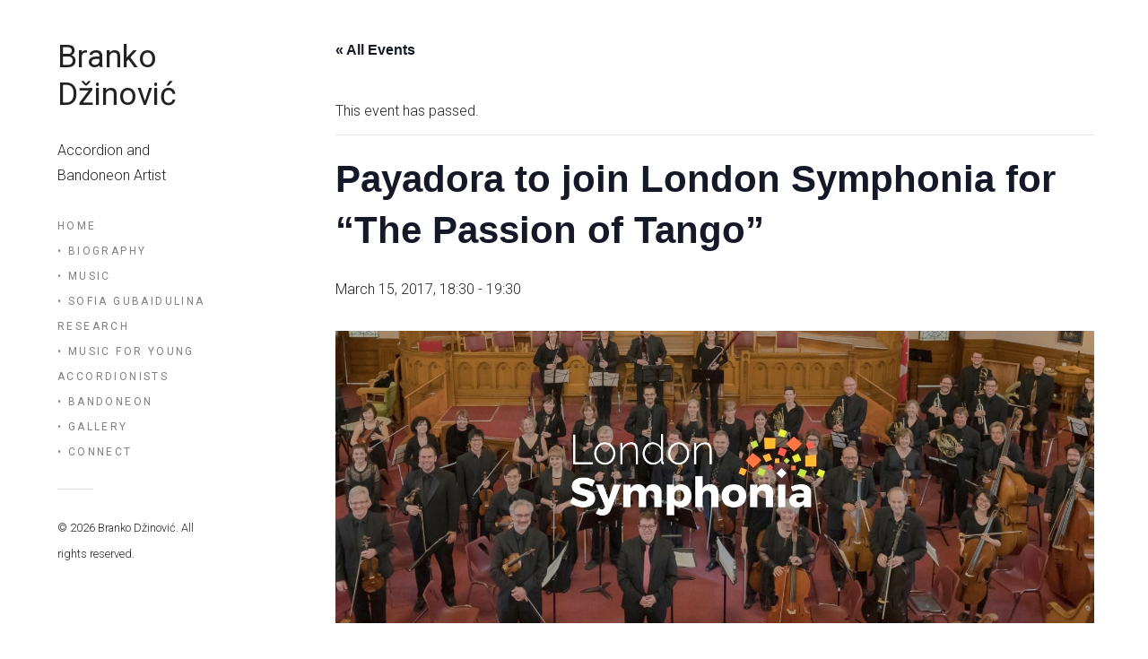

--- FILE ---
content_type: text/html; charset=UTF-8
request_url: http://brankodzinovic.com/events/payadora-join-london-symphonia-passion-tango/
body_size: 14503
content:
<!DOCTYPE html>
<!--[if(IE 9)&!(IEMobile)]> <html lang="en-US" class="no-js ie9 oldie"> <![endif]-->
<!--[if (lt IE 9)|(gt IEMobile 7)|!(IEMobile)|!(IE)]><!--><html lang="en-US" class="no-js"><!--<![endif]-->

<head>
	<meta charset="UTF-8"/>
	
	<!-- title -->	
	<title>
		Payadora to join London Symphonia for &quot;The Passion of Tango&quot; | Branko Džinović	</title>
	
	<!-- meta tags -->	
	
	<meta name="author" //content="OnionEye">
	<meta name="viewport" content="width=device-width, initial-scale=1, user-scalable=no, minimal-ui" />
			
  	<!-- RSS and pingback -->
  	<link rel="alternate" type="application/rss+xml" title="Branko Džinović Feed" href="http://brankodzinovic.com/feed/">
  	<link rel="pingback" href="http://brankodzinovic.com/xmlrpc.php" />
		
	<!-- wordpress head functions -->
	
<!-- MapPress Easy Google Maps Version:2.95.8 (https://www.mappresspro.com) -->
<link rel='stylesheet' id='tribe-events-views-v2-bootstrap-datepicker-styles-css' href='http://brankodzinovic.com/wp-content/plugins/the-events-calendar/vendor/bootstrap-datepicker/css/bootstrap-datepicker.standalone.min.css?ver=6.15.14' type='text/css' media='all' />
<link rel='stylesheet' id='tec-variables-skeleton-css' href='http://brankodzinovic.com/wp-content/plugins/the-events-calendar/common/build/css/variables-skeleton.css?ver=6.10.1' type='text/css' media='all' />
<link rel='stylesheet' id='tec-variables-full-css' href='http://brankodzinovic.com/wp-content/plugins/the-events-calendar/common/build/css/variables-full.css?ver=6.10.1' type='text/css' media='all' />
<link rel='stylesheet' id='tribe-common-skeleton-style-css' href='http://brankodzinovic.com/wp-content/plugins/the-events-calendar/common/build/css/common-skeleton.css?ver=6.10.1' type='text/css' media='all' />
<link rel='stylesheet' id='tribe-common-full-style-css' href='http://brankodzinovic.com/wp-content/plugins/the-events-calendar/common/build/css/common-full.css?ver=6.10.1' type='text/css' media='all' />
<link rel='stylesheet' id='tribe-tooltipster-css-css' href='http://brankodzinovic.com/wp-content/plugins/the-events-calendar/common/vendor/tooltipster/tooltipster.bundle.min.css?ver=6.10.1' type='text/css' media='all' />
<link rel='stylesheet' id='tribe-events-views-v2-skeleton-css' href='http://brankodzinovic.com/wp-content/plugins/the-events-calendar/build/css/views-skeleton.css?ver=6.15.14' type='text/css' media='all' />
<link rel='stylesheet' id='tribe-events-views-v2-full-css' href='http://brankodzinovic.com/wp-content/plugins/the-events-calendar/build/css/views-full.css?ver=6.15.14' type='text/css' media='all' />
<link rel='stylesheet' id='tribe-events-views-v2-print-css' href='http://brankodzinovic.com/wp-content/plugins/the-events-calendar/build/css/views-print.css?ver=6.15.14' type='text/css' media='print' />
<meta name='robots' content='index, follow, max-image-preview:large, max-snippet:-1, max-video-preview:-1' />

	<!-- This site is optimized with the Yoast SEO plugin v26.7 - https://yoast.com/wordpress/plugins/seo/ -->
	<link rel="canonical" href="http://brankodzinovic.com/events/payadora-join-london-symphonia-passion-tango/" />
	<meta property="og:locale" content="en_US" />
	<meta property="og:type" content="article" />
	<meta property="og:title" content="Payadora to join London Symphonia for &quot;The Passion of Tango&quot; | Branko Džinović" />
	<meta property="og:description" content="Supported by the wonderful talents of London Symphonia (formerly known as Orchestra London Canada), Payadora Tango Ensemble will take the audience on a journey of discovery through the world of tango. For… Read More &rarr;" />
	<meta property="og:url" content="http://brankodzinovic.com/events/payadora-join-london-symphonia-passion-tango/" />
	<meta property="og:site_name" content="Branko Džinović" />
	<meta property="article:publisher" content="http://facebook.com/branko.dzinovic" />
	<meta property="article:modified_time" content="2017-02-21T04:10:27+00:00" />
	<meta property="og:image" content="http://brankodzinovic.com/wp-content/uploads/2017/02/London-Symphonia-1.jpeg" />
	<meta property="og:image:width" content="1478" />
	<meta property="og:image:height" content="570" />
	<meta property="og:image:type" content="image/jpeg" />
	<script type="application/ld+json" class="yoast-schema-graph">{"@context":"https://schema.org","@graph":[{"@type":"WebPage","@id":"http://brankodzinovic.com/events/payadora-join-london-symphonia-passion-tango/","url":"http://brankodzinovic.com/events/payadora-join-london-symphonia-passion-tango/","name":"Payadora to join London Symphonia for \"The Passion of Tango\" | Branko Džinović","isPartOf":{"@id":"http://brankodzinovic.com/#website"},"primaryImageOfPage":{"@id":"http://brankodzinovic.com/events/payadora-join-london-symphonia-passion-tango/#primaryimage"},"image":{"@id":"http://brankodzinovic.com/events/payadora-join-london-symphonia-passion-tango/#primaryimage"},"thumbnailUrl":"http://brankodzinovic.com/wp-content/uploads/2017/02/London-Symphonia-1.jpeg","datePublished":"2017-02-21T04:03:35+00:00","dateModified":"2017-02-21T04:10:27+00:00","breadcrumb":{"@id":"http://brankodzinovic.com/events/payadora-join-london-symphonia-passion-tango/#breadcrumb"},"inLanguage":"en-US","potentialAction":[{"@type":"ReadAction","target":["http://brankodzinovic.com/events/payadora-join-london-symphonia-passion-tango/"]}]},{"@type":"ImageObject","inLanguage":"en-US","@id":"http://brankodzinovic.com/events/payadora-join-london-symphonia-passion-tango/#primaryimage","url":"http://brankodzinovic.com/wp-content/uploads/2017/02/London-Symphonia-1.jpeg","contentUrl":"http://brankodzinovic.com/wp-content/uploads/2017/02/London-Symphonia-1.jpeg","width":1478,"height":570},{"@type":"BreadcrumbList","@id":"http://brankodzinovic.com/events/payadora-join-london-symphonia-passion-tango/#breadcrumb","itemListElement":[{"@type":"ListItem","position":1,"name":"Home","item":"http://brankodzinovic.com/"},{"@type":"ListItem","position":2,"name":"Events","item":"http://brankodzinovic.com/events/"},{"@type":"ListItem","position":3,"name":"Payadora to join London Symphonia for &#8220;The Passion of Tango&#8221;"}]},{"@type":"WebSite","@id":"http://brankodzinovic.com/#website","url":"http://brankodzinovic.com/","name":"Branko Džinović","description":"Accordion and Bandoneon Artist","potentialAction":[{"@type":"SearchAction","target":{"@type":"EntryPoint","urlTemplate":"http://brankodzinovic.com/?s={search_term_string}"},"query-input":{"@type":"PropertyValueSpecification","valueRequired":true,"valueName":"search_term_string"}}],"inLanguage":"en-US"},{"@type":"Event","name":"Payadora to join London Symphonia for &#8220;The Passion of Tango&#8221;","description":"Supported by the wonderful talents of London Symphonia (formerly known as Orchestra London Canada), Payadora Tango Ensemble will take the audience on a journey of discovery through the world of tango. For… <span class=\"read-btn\"><a class=\"read-more\" href=\"http://brankodzinovic.com/events/payadora-join-london-symphonia-passion-tango/\">Read More &rarr;</a></span>","image":{"@id":"http://brankodzinovic.com/events/payadora-join-london-symphonia-passion-tango/#primaryimage"},"url":"http://brankodzinovic.com/events/payadora-join-london-symphonia-passion-tango/","eventAttendanceMode":"https://schema.org/OfflineEventAttendanceMode","eventStatus":"https://schema.org/EventScheduled","startDate":"2017-03-15T18:30:00+00:00","endDate":"2017-03-15T19:30:00+00:00","location":{"@type":"Place","name":"Musem London","description":"","url":"","address":{"@type":"PostalAddress","streetAddress":"421 Ridout Street North","addressLocality":"London","addressRegion":"Ontario","postalCode":"N6A 5H4","addressCountry":"Canada"},"telephone":"","sameAs":""},"organizer":{"@type":"Person","name":"London Symphonia","description":"","url":"http://www.londonsymphonia.ca/","telephone":"","email":""},"@id":"http://brankodzinovic.com/events/payadora-join-london-symphonia-passion-tango/#event","mainEntityOfPage":{"@id":"http://brankodzinovic.com/events/payadora-join-london-symphonia-passion-tango/"}}]}</script>
	<!-- / Yoast SEO plugin. -->


<link rel='dns-prefetch' href='//fonts.googleapis.com' />
<link rel="alternate" type="application/rss+xml" title="Branko Džinović &raquo; Feed" href="http://brankodzinovic.com/feed/" />
<link rel="alternate" type="application/rss+xml" title="Branko Džinović &raquo; Comments Feed" href="http://brankodzinovic.com/comments/feed/" />
<link rel="alternate" type="text/calendar" title="Branko Džinović &raquo; iCal Feed" href="http://brankodzinovic.com/events/?ical=1" />
<link rel="alternate" type="application/rss+xml" title="Branko Džinović &raquo; Payadora to join London Symphonia for &#8220;The Passion of Tango&#8221; Comments Feed" href="http://brankodzinovic.com/events/payadora-join-london-symphonia-passion-tango/feed/" />
<link rel="alternate" title="oEmbed (JSON)" type="application/json+oembed" href="http://brankodzinovic.com/wp-json/oembed/1.0/embed?url=http%3A%2F%2Fbrankodzinovic.com%2Fevents%2Fpayadora-join-london-symphonia-passion-tango%2F" />
<link rel="alternate" title="oEmbed (XML)" type="text/xml+oembed" href="http://brankodzinovic.com/wp-json/oembed/1.0/embed?url=http%3A%2F%2Fbrankodzinovic.com%2Fevents%2Fpayadora-join-london-symphonia-passion-tango%2F&#038;format=xml" />
<style id='wp-img-auto-sizes-contain-inline-css' type='text/css'>
img:is([sizes=auto i],[sizes^="auto," i]){contain-intrinsic-size:3000px 1500px}
/*# sourceURL=wp-img-auto-sizes-contain-inline-css */
</style>
<link rel='stylesheet' id='parent-style-css' href='http://brankodzinovic.com/wp-content/themes/omm/style.css?ver=6.9' type='text/css' media='all' />
<link rel='stylesheet' id='oy-normalize-css' href='http://brankodzinovic.com/wp-content/themes/omm/css/normalize.css?ver=6.9' type='text/css' media='all' />
<link rel='stylesheet' id='oy-style-css' href='http://brankodzinovic.com/wp-content/themes/omm-child/style.css?ver=6.9' type='text/css' media='all' />
<link rel='stylesheet' id='ie-style-css' href='http://brankodzinovic.com/wp-content/themes/omm/css/ie9.css?ver=6.9' type='text/css' media='all' />
<link rel='stylesheet' id='oy-roboto-css' href='http://fonts.googleapis.com/css?family=Roboto%3A400%2C500%2C300&#038;subset=latin%2Ccyrillic-ext%2Ccyrillic%2Cgreek-ext%2Cgreek%2Cvietnamese%2Clatin-ext&#038;ver=6.9' type='text/css' media='all' />
<link rel='stylesheet' id='tribe-events-v2-single-skeleton-css' href='http://brankodzinovic.com/wp-content/plugins/the-events-calendar/build/css/tribe-events-single-skeleton.css?ver=6.15.14' type='text/css' media='all' />
<link rel='stylesheet' id='tribe-events-v2-single-skeleton-full-css' href='http://brankodzinovic.com/wp-content/plugins/the-events-calendar/build/css/tribe-events-single-full.css?ver=6.15.14' type='text/css' media='all' />
<style id='wp-emoji-styles-inline-css' type='text/css'>

	img.wp-smiley, img.emoji {
		display: inline !important;
		border: none !important;
		box-shadow: none !important;
		height: 1em !important;
		width: 1em !important;
		margin: 0 0.07em !important;
		vertical-align: -0.1em !important;
		background: none !important;
		padding: 0 !important;
	}
/*# sourceURL=wp-emoji-styles-inline-css */
</style>
<link rel='stylesheet' id='wp-block-library-css' href='http://brankodzinovic.com/wp-includes/css/dist/block-library/style.min.css?ver=6.9' type='text/css' media='all' />
<style id='global-styles-inline-css' type='text/css'>
:root{--wp--preset--aspect-ratio--square: 1;--wp--preset--aspect-ratio--4-3: 4/3;--wp--preset--aspect-ratio--3-4: 3/4;--wp--preset--aspect-ratio--3-2: 3/2;--wp--preset--aspect-ratio--2-3: 2/3;--wp--preset--aspect-ratio--16-9: 16/9;--wp--preset--aspect-ratio--9-16: 9/16;--wp--preset--color--black: #000000;--wp--preset--color--cyan-bluish-gray: #abb8c3;--wp--preset--color--white: #ffffff;--wp--preset--color--pale-pink: #f78da7;--wp--preset--color--vivid-red: #cf2e2e;--wp--preset--color--luminous-vivid-orange: #ff6900;--wp--preset--color--luminous-vivid-amber: #fcb900;--wp--preset--color--light-green-cyan: #7bdcb5;--wp--preset--color--vivid-green-cyan: #00d084;--wp--preset--color--pale-cyan-blue: #8ed1fc;--wp--preset--color--vivid-cyan-blue: #0693e3;--wp--preset--color--vivid-purple: #9b51e0;--wp--preset--gradient--vivid-cyan-blue-to-vivid-purple: linear-gradient(135deg,rgb(6,147,227) 0%,rgb(155,81,224) 100%);--wp--preset--gradient--light-green-cyan-to-vivid-green-cyan: linear-gradient(135deg,rgb(122,220,180) 0%,rgb(0,208,130) 100%);--wp--preset--gradient--luminous-vivid-amber-to-luminous-vivid-orange: linear-gradient(135deg,rgb(252,185,0) 0%,rgb(255,105,0) 100%);--wp--preset--gradient--luminous-vivid-orange-to-vivid-red: linear-gradient(135deg,rgb(255,105,0) 0%,rgb(207,46,46) 100%);--wp--preset--gradient--very-light-gray-to-cyan-bluish-gray: linear-gradient(135deg,rgb(238,238,238) 0%,rgb(169,184,195) 100%);--wp--preset--gradient--cool-to-warm-spectrum: linear-gradient(135deg,rgb(74,234,220) 0%,rgb(151,120,209) 20%,rgb(207,42,186) 40%,rgb(238,44,130) 60%,rgb(251,105,98) 80%,rgb(254,248,76) 100%);--wp--preset--gradient--blush-light-purple: linear-gradient(135deg,rgb(255,206,236) 0%,rgb(152,150,240) 100%);--wp--preset--gradient--blush-bordeaux: linear-gradient(135deg,rgb(254,205,165) 0%,rgb(254,45,45) 50%,rgb(107,0,62) 100%);--wp--preset--gradient--luminous-dusk: linear-gradient(135deg,rgb(255,203,112) 0%,rgb(199,81,192) 50%,rgb(65,88,208) 100%);--wp--preset--gradient--pale-ocean: linear-gradient(135deg,rgb(255,245,203) 0%,rgb(182,227,212) 50%,rgb(51,167,181) 100%);--wp--preset--gradient--electric-grass: linear-gradient(135deg,rgb(202,248,128) 0%,rgb(113,206,126) 100%);--wp--preset--gradient--midnight: linear-gradient(135deg,rgb(2,3,129) 0%,rgb(40,116,252) 100%);--wp--preset--font-size--small: 13px;--wp--preset--font-size--medium: 20px;--wp--preset--font-size--large: 36px;--wp--preset--font-size--x-large: 42px;--wp--preset--spacing--20: 0.44rem;--wp--preset--spacing--30: 0.67rem;--wp--preset--spacing--40: 1rem;--wp--preset--spacing--50: 1.5rem;--wp--preset--spacing--60: 2.25rem;--wp--preset--spacing--70: 3.38rem;--wp--preset--spacing--80: 5.06rem;--wp--preset--shadow--natural: 6px 6px 9px rgba(0, 0, 0, 0.2);--wp--preset--shadow--deep: 12px 12px 50px rgba(0, 0, 0, 0.4);--wp--preset--shadow--sharp: 6px 6px 0px rgba(0, 0, 0, 0.2);--wp--preset--shadow--outlined: 6px 6px 0px -3px rgb(255, 255, 255), 6px 6px rgb(0, 0, 0);--wp--preset--shadow--crisp: 6px 6px 0px rgb(0, 0, 0);}:where(.is-layout-flex){gap: 0.5em;}:where(.is-layout-grid){gap: 0.5em;}body .is-layout-flex{display: flex;}.is-layout-flex{flex-wrap: wrap;align-items: center;}.is-layout-flex > :is(*, div){margin: 0;}body .is-layout-grid{display: grid;}.is-layout-grid > :is(*, div){margin: 0;}:where(.wp-block-columns.is-layout-flex){gap: 2em;}:where(.wp-block-columns.is-layout-grid){gap: 2em;}:where(.wp-block-post-template.is-layout-flex){gap: 1.25em;}:where(.wp-block-post-template.is-layout-grid){gap: 1.25em;}.has-black-color{color: var(--wp--preset--color--black) !important;}.has-cyan-bluish-gray-color{color: var(--wp--preset--color--cyan-bluish-gray) !important;}.has-white-color{color: var(--wp--preset--color--white) !important;}.has-pale-pink-color{color: var(--wp--preset--color--pale-pink) !important;}.has-vivid-red-color{color: var(--wp--preset--color--vivid-red) !important;}.has-luminous-vivid-orange-color{color: var(--wp--preset--color--luminous-vivid-orange) !important;}.has-luminous-vivid-amber-color{color: var(--wp--preset--color--luminous-vivid-amber) !important;}.has-light-green-cyan-color{color: var(--wp--preset--color--light-green-cyan) !important;}.has-vivid-green-cyan-color{color: var(--wp--preset--color--vivid-green-cyan) !important;}.has-pale-cyan-blue-color{color: var(--wp--preset--color--pale-cyan-blue) !important;}.has-vivid-cyan-blue-color{color: var(--wp--preset--color--vivid-cyan-blue) !important;}.has-vivid-purple-color{color: var(--wp--preset--color--vivid-purple) !important;}.has-black-background-color{background-color: var(--wp--preset--color--black) !important;}.has-cyan-bluish-gray-background-color{background-color: var(--wp--preset--color--cyan-bluish-gray) !important;}.has-white-background-color{background-color: var(--wp--preset--color--white) !important;}.has-pale-pink-background-color{background-color: var(--wp--preset--color--pale-pink) !important;}.has-vivid-red-background-color{background-color: var(--wp--preset--color--vivid-red) !important;}.has-luminous-vivid-orange-background-color{background-color: var(--wp--preset--color--luminous-vivid-orange) !important;}.has-luminous-vivid-amber-background-color{background-color: var(--wp--preset--color--luminous-vivid-amber) !important;}.has-light-green-cyan-background-color{background-color: var(--wp--preset--color--light-green-cyan) !important;}.has-vivid-green-cyan-background-color{background-color: var(--wp--preset--color--vivid-green-cyan) !important;}.has-pale-cyan-blue-background-color{background-color: var(--wp--preset--color--pale-cyan-blue) !important;}.has-vivid-cyan-blue-background-color{background-color: var(--wp--preset--color--vivid-cyan-blue) !important;}.has-vivid-purple-background-color{background-color: var(--wp--preset--color--vivid-purple) !important;}.has-black-border-color{border-color: var(--wp--preset--color--black) !important;}.has-cyan-bluish-gray-border-color{border-color: var(--wp--preset--color--cyan-bluish-gray) !important;}.has-white-border-color{border-color: var(--wp--preset--color--white) !important;}.has-pale-pink-border-color{border-color: var(--wp--preset--color--pale-pink) !important;}.has-vivid-red-border-color{border-color: var(--wp--preset--color--vivid-red) !important;}.has-luminous-vivid-orange-border-color{border-color: var(--wp--preset--color--luminous-vivid-orange) !important;}.has-luminous-vivid-amber-border-color{border-color: var(--wp--preset--color--luminous-vivid-amber) !important;}.has-light-green-cyan-border-color{border-color: var(--wp--preset--color--light-green-cyan) !important;}.has-vivid-green-cyan-border-color{border-color: var(--wp--preset--color--vivid-green-cyan) !important;}.has-pale-cyan-blue-border-color{border-color: var(--wp--preset--color--pale-cyan-blue) !important;}.has-vivid-cyan-blue-border-color{border-color: var(--wp--preset--color--vivid-cyan-blue) !important;}.has-vivid-purple-border-color{border-color: var(--wp--preset--color--vivid-purple) !important;}.has-vivid-cyan-blue-to-vivid-purple-gradient-background{background: var(--wp--preset--gradient--vivid-cyan-blue-to-vivid-purple) !important;}.has-light-green-cyan-to-vivid-green-cyan-gradient-background{background: var(--wp--preset--gradient--light-green-cyan-to-vivid-green-cyan) !important;}.has-luminous-vivid-amber-to-luminous-vivid-orange-gradient-background{background: var(--wp--preset--gradient--luminous-vivid-amber-to-luminous-vivid-orange) !important;}.has-luminous-vivid-orange-to-vivid-red-gradient-background{background: var(--wp--preset--gradient--luminous-vivid-orange-to-vivid-red) !important;}.has-very-light-gray-to-cyan-bluish-gray-gradient-background{background: var(--wp--preset--gradient--very-light-gray-to-cyan-bluish-gray) !important;}.has-cool-to-warm-spectrum-gradient-background{background: var(--wp--preset--gradient--cool-to-warm-spectrum) !important;}.has-blush-light-purple-gradient-background{background: var(--wp--preset--gradient--blush-light-purple) !important;}.has-blush-bordeaux-gradient-background{background: var(--wp--preset--gradient--blush-bordeaux) !important;}.has-luminous-dusk-gradient-background{background: var(--wp--preset--gradient--luminous-dusk) !important;}.has-pale-ocean-gradient-background{background: var(--wp--preset--gradient--pale-ocean) !important;}.has-electric-grass-gradient-background{background: var(--wp--preset--gradient--electric-grass) !important;}.has-midnight-gradient-background{background: var(--wp--preset--gradient--midnight) !important;}.has-small-font-size{font-size: var(--wp--preset--font-size--small) !important;}.has-medium-font-size{font-size: var(--wp--preset--font-size--medium) !important;}.has-large-font-size{font-size: var(--wp--preset--font-size--large) !important;}.has-x-large-font-size{font-size: var(--wp--preset--font-size--x-large) !important;}
/*# sourceURL=global-styles-inline-css */
</style>

<style id='classic-theme-styles-inline-css' type='text/css'>
/*! This file is auto-generated */
.wp-block-button__link{color:#fff;background-color:#32373c;border-radius:9999px;box-shadow:none;text-decoration:none;padding:calc(.667em + 2px) calc(1.333em + 2px);font-size:1.125em}.wp-block-file__button{background:#32373c;color:#fff;text-decoration:none}
/*# sourceURL=/wp-includes/css/classic-themes.min.css */
</style>
<link rel='stylesheet' id='mappress-leaflet-css' href='http://brankodzinovic.com/wp-content/plugins/mappress-google-maps-for-wordpress/lib/leaflet/leaflet.css?ver=1.7.1' type='text/css' media='all' />
<link rel='stylesheet' id='mappress-css' href='http://brankodzinovic.com/wp-content/plugins/mappress-google-maps-for-wordpress/css/mappress.css?ver=2.95.8' type='text/css' media='all' />
<link rel='stylesheet' id='responsive-lightbox-swipebox-css' href='http://brankodzinovic.com/wp-content/plugins/responsive-lightbox/assets/swipebox/swipebox.min.css?ver=1.5.2' type='text/css' media='all' />
<link rel='stylesheet' id='ye_dynamic-css' href='http://brankodzinovic.com/wp-content/plugins/youtube-embed/css/main.min.css?ver=5.4' type='text/css' media='all' />
<script type="text/javascript" src="http://brankodzinovic.com/wp-content/themes/omm/js/modernizr.custom-2.7.1.min.js?ver=2.7.1" id="oy-modernizr-js"></script>
<script type="text/javascript" src="http://brankodzinovic.com/wp-content/plugins/enable-jquery-migrate-helper/js/jquery/jquery-1.12.4-wp.js?ver=1.12.4-wp" id="jquery-core-js"></script>
<script type="text/javascript" src="http://brankodzinovic.com/wp-content/plugins/enable-jquery-migrate-helper/js/jquery-migrate/jquery-migrate-1.4.1-wp.js?ver=1.4.1-wp" id="jquery-migrate-js"></script>
<script type="text/javascript" src="http://brankodzinovic.com/wp-content/plugins/the-events-calendar/common/build/js/tribe-common.js?ver=9c44e11f3503a33e9540" id="tribe-common-js"></script>
<script type="text/javascript" src="http://brankodzinovic.com/wp-content/plugins/the-events-calendar/build/js/views/breakpoints.js?ver=4208de2df2852e0b91ec" id="tribe-events-views-v2-breakpoints-js"></script>
<script type="text/javascript" src="http://brankodzinovic.com/wp-content/themes/omm/js/prefixfree.min.js?ver=1.0.3" id="oy-prefixfree-js"></script>
<script type="text/javascript" src="http://brankodzinovic.com/wp-content/plugins/responsive-lightbox/assets/dompurify/purify.min.js?ver=3.3.1" id="dompurify-js"></script>
<script type="text/javascript" id="responsive-lightbox-sanitizer-js-before">
/* <![CDATA[ */
window.RLG = window.RLG || {}; window.RLG.sanitizeAllowedHosts = ["youtube.com","www.youtube.com","youtu.be","vimeo.com","player.vimeo.com"];
//# sourceURL=responsive-lightbox-sanitizer-js-before
/* ]]> */
</script>
<script type="text/javascript" src="http://brankodzinovic.com/wp-content/plugins/responsive-lightbox/js/sanitizer.js?ver=2.6.1" id="responsive-lightbox-sanitizer-js"></script>
<script type="text/javascript" src="http://brankodzinovic.com/wp-content/plugins/responsive-lightbox/assets/swipebox/jquery.swipebox.min.js?ver=1.5.2" id="responsive-lightbox-swipebox-js"></script>
<script src='http://brankodzinovic.com/wp-content/plugins/the-events-calendar/common/build/js/underscore-before.js'></script>
<script type="text/javascript" src="http://brankodzinovic.com/wp-includes/js/underscore.min.js?ver=1.13.7" id="underscore-js"></script>
<script src='http://brankodzinovic.com/wp-content/plugins/the-events-calendar/common/build/js/underscore-after.js'></script>
<script type="text/javascript" src="http://brankodzinovic.com/wp-content/plugins/responsive-lightbox/assets/infinitescroll/infinite-scroll.pkgd.min.js?ver=4.0.1" id="responsive-lightbox-infinite-scroll-js"></script>
<script type="text/javascript" id="responsive-lightbox-js-before">
/* <![CDATA[ */
var rlArgs = {"script":"swipebox","selector":"lightbox","customEvents":"","activeGalleries":true,"animation":true,"hideCloseButtonOnMobile":false,"removeBarsOnMobile":false,"hideBars":false,"hideBarsDelay":5000,"videoMaxWidth":1080,"useSVG":true,"loopAtEnd":false,"woocommerce_gallery":false,"ajaxurl":"http:\/\/brankodzinovic.com\/wp-admin\/admin-ajax.php","nonce":"8810c82444","preview":false,"postId":1599,"scriptExtension":false};

//# sourceURL=responsive-lightbox-js-before
/* ]]> */
</script>
<script type="text/javascript" src="http://brankodzinovic.com/wp-content/plugins/responsive-lightbox/js/front.js?ver=2.6.1" id="responsive-lightbox-js"></script>
<script type="text/javascript" src="http://brankodzinovic.com/wp-content/themes/omm/js/jquery.isotope.min.js?ver=6.9" id="oy-isotope-js"></script>
<script type="text/javascript" id="ajax-test-js-extra">
/* <![CDATA[ */
var the_ajax_script = {"ajaxurl":"http://brankodzinovic.com/wp-admin/admin-ajax.php"};
//# sourceURL=ajax-test-js-extra
/* ]]> */
</script>
<script type="text/javascript" src="http://brankodzinovic.com/wp-content/plugins/google-site-verification-using-meta-tag//verification.js?ver=6.9" id="ajax-test-js"></script>
<link rel="https://api.w.org/" href="http://brankodzinovic.com/wp-json/" /><link rel="alternate" title="JSON" type="application/json" href="http://brankodzinovic.com/wp-json/wp/v2/tribe_events/1599" /><link rel="EditURI" type="application/rsd+xml" title="RSD" href="http://brankodzinovic.com/xmlrpc.php?rsd" />
<meta name="generator" content="WordPress 6.9" />
<link rel='shortlink' href='http://brankodzinovic.com/?p=1599' />
<link rel='stylesheet' type='text/css' media='all' href='http://brankodzinovic.com?action=display_custom_css_code' ><!-- Start Fluid Video Embeds Style Tag -->
<style type="text/css">
/* Fluid Video Embeds */
.fve-video-wrapper {
    position: relative;
    overflow: hidden;
    height: 0;
    background-color: transparent;
    padding-bottom: 56.25%;
    margin: 0.5em 0;
}
.fve-video-wrapper iframe,
.fve-video-wrapper object,
.fve-video-wrapper embed {
    position: absolute;
    display: block;
    top: 0;
    left: 0;
    width: 100%;
    height: 100%;
}
.fve-video-wrapper a.hyperlink-image {
    position: relative;
    display: none;
}
.fve-video-wrapper a.hyperlink-image img {
    position: relative;
    z-index: 2;
    width: 100%;
}
.fve-video-wrapper a.hyperlink-image .fve-play-button {
    position: absolute;
    left: 35%;
    top: 35%;
    right: 35%;
    bottom: 35%;
    z-index: 3;
    background-color: rgba(40, 40, 40, 0.75);
    background-size: 100% 100%;
    border-radius: 10px;
}
.fve-video-wrapper a.hyperlink-image:hover .fve-play-button {
    background-color: rgba(0, 0, 0, 0.85);
}
.fve-max-width-wrapper{
    max-width: 700px;
    margin-left: 0;
    margin-right: auto;
}
</style>
<!-- End Fluid Video Embeds Style Tag -->
<script>
  (function(i,s,o,g,r,a,m){i['GoogleAnalyticsObject']=r;i[r]=i[r]||function(){
  (i[r].q=i[r].q||[]).push(arguments)},i[r].l=1*new Date();a=s.createElement(o),
  m=s.getElementsByTagName(o)[0];a.async=1;a.src=g;m.parentNode.insertBefore(a,m)
  })(window,document,'script','//www.google-analytics.com/analytics.js','ga');

  ga('create', 'UA-54158004-1', 'auto');
  ga('send', 'pageview');

</script><meta name="tec-api-version" content="v1"><meta name="tec-api-origin" content="http://brankodzinovic.com"><link rel="alternate" href="http://brankodzinovic.com/wp-json/tribe/events/v1/events/1599" />
        <script type="text/javascript">
            var jQueryMigrateHelperHasSentDowngrade = false;

			window.onerror = function( msg, url, line, col, error ) {
				// Break out early, do not processing if a downgrade reqeust was already sent.
				if ( jQueryMigrateHelperHasSentDowngrade ) {
					return true;
                }

				var xhr = new XMLHttpRequest();
				var nonce = 'd20a4c7f0c';
				var jQueryFunctions = [
					'andSelf',
					'browser',
					'live',
					'boxModel',
					'support.boxModel',
					'size',
					'swap',
					'clean',
					'sub',
                ];
				var match_pattern = /\)\.(.+?) is not a function/;
                var erroredFunction = msg.match( match_pattern );

                // If there was no matching functions, do not try to downgrade.
                if ( null === erroredFunction || typeof erroredFunction !== 'object' || typeof erroredFunction[1] === "undefined" || -1 === jQueryFunctions.indexOf( erroredFunction[1] ) ) {
                    return true;
                }

                // Set that we've now attempted a downgrade request.
                jQueryMigrateHelperHasSentDowngrade = true;

				xhr.open( 'POST', 'http://brankodzinovic.com/wp-admin/admin-ajax.php' );
				xhr.setRequestHeader( 'Content-Type', 'application/x-www-form-urlencoded' );
				xhr.onload = function () {
					var response,
                        reload = false;

					if ( 200 === xhr.status ) {
                        try {
                        	response = JSON.parse( xhr.response );

                        	reload = response.data.reload;
                        } catch ( e ) {
                        	reload = false;
                        }
                    }

					// Automatically reload the page if a deprecation caused an automatic downgrade, ensure visitors get the best possible experience.
					if ( reload ) {
						location.reload();
                    }
				};

				xhr.send( encodeURI( 'action=jquery-migrate-downgrade-version&_wpnonce=' + nonce ) );

				// Suppress error alerts in older browsers
				return true;
			}
        </script>

		<link rel="apple-touch-icon" sizes="57x57" href="/wp-content/uploads/fbrfg/apple-touch-icon-57x57.png">
<link rel="apple-touch-icon" sizes="114x114" href="/wp-content/uploads/fbrfg/apple-touch-icon-114x114.png">
<link rel="apple-touch-icon" sizes="72x72" href="/wp-content/uploads/fbrfg/apple-touch-icon-72x72.png">
<link rel="apple-touch-icon" sizes="144x144" href="/wp-content/uploads/fbrfg/apple-touch-icon-144x144.png">
<link rel="apple-touch-icon" sizes="60x60" href="/wp-content/uploads/fbrfg/apple-touch-icon-60x60.png">
<link rel="apple-touch-icon" sizes="120x120" href="/wp-content/uploads/fbrfg/apple-touch-icon-120x120.png">
<link rel="apple-touch-icon" sizes="76x76" href="/wp-content/uploads/fbrfg/apple-touch-icon-76x76.png">
<link rel="apple-touch-icon" sizes="152x152" href="/wp-content/uploads/fbrfg/apple-touch-icon-152x152.png">
<link rel="apple-touch-icon" sizes="180x180" href="/wp-content/uploads/fbrfg/apple-touch-icon-180x180.png">
<link rel="shortcut icon" href="/wp-content/uploads/fbrfg/favicon.ico">
<link rel="icon" type="image/png" href="/wp-content/uploads/fbrfg/favicon-192x192.png" sizes="192x192">
<link rel="icon" type="image/png" href="/wp-content/uploads/fbrfg/favicon-160x160.png" sizes="160x160">
<link rel="icon" type="image/png" href="/wp-content/uploads/fbrfg/favicon-96x96.png" sizes="96x96">
<link rel="icon" type="image/png" href="/wp-content/uploads/fbrfg/favicon-16x16.png" sizes="16x16">
<link rel="icon" type="image/png" href="/wp-content/uploads/fbrfg/favicon-32x32.png" sizes="32x32">
<meta name="msapplication-TileColor" content="#da532c">
<meta name="msapplication-TileImage" content="/wp-content/uploads/fbrfg/mstile-144x144.png">
<meta name="msapplication-config" content="/wp-content/uploads/fbrfg/browserconfig.xml"><style type="text/css" id="custom-background-css">
body.custom-background { background-color: #ffffff; }
</style>
	<style id="sccss">.wp-caption-text.gallery-caption {
	font-style: normal;
	font-size: 16px;
	font-weight: lighter;
}</style><!--
Plugin: Google meta tag Site Verification Plugin
Tracking Code.

-->

<meta name="google-site-verification" content="d3qz3Rx7_3CWNAf9Y9jiPSRkq1l_ZKipHIqSYXqCCRU"/>	<!-- end of wordpress head -->	
</head>

<body class="wp-singular tribe_events-template-default single single-tribe_events postid-1599 custom-background wp-theme-omm wp-child-theme-omm-child tribe-no-js page-template-omm-child metaslider-plugin events-single tribe-events-style-full tribe-events-style-theme">

												
				
			<div class="dropdown-container">
			<div class="close-button">×</div>
			<div class="dropdown-content">
								
				<div class="mobile-menu">
																			
						<nav class="group"><ul id="menu-main-menu" class="menu"><li id="menu-item-40" class="menu-item menu-item-type-post_type menu-item-object-page menu-item-home menu-item-40"><a href="http://brankodzinovic.com/">Home</a></li>
<li id="menu-item-70" class="menu-item menu-item-type-post_type menu-item-object-page menu-item-70"><a href="http://brankodzinovic.com/biography/">• biography</a></li>
<li id="menu-item-1016" class="menu-item menu-item-type-post_type menu-item-object-page menu-item-1016"><a href="http://brankodzinovic.com/music/">• music</a></li>
<li id="menu-item-2095" class="menu-item menu-item-type-post_type menu-item-object-page menu-item-2095"><a href="http://brankodzinovic.com/gubaidulina-research/">• Sofia Gubaidulina Research</a></li>
<li id="menu-item-2096" class="menu-item menu-item-type-post_type menu-item-object-page menu-item-2096"><a href="http://brankodzinovic.com/new-music-for-young-accordionists/">• Music for Young Accordionists</a></li>
<li id="menu-item-1821" class="menu-item menu-item-type-post_type menu-item-object-page menu-item-1821"><a href="http://brankodzinovic.com/bandoneon/">• bandoneon</a></li>
<li id="menu-item-1533" class="menu-item menu-item-type-post_type menu-item-object-page menu-item-1533"><a href="http://brankodzinovic.com/gallery/">• gallery</a></li>
<li id="menu-item-92" class="menu-item menu-item-type-post_type menu-item-object-page menu-item-92"><a href="http://brankodzinovic.com/connect/">• connect</a></li>
</ul></nav>											
										
									</div><!-- /.mobile-menu -->
			</div><!-- /.dropdown-content -->
		</div><!-- /.dropdown-container -->
			
	
	<div class="main-container group">	
		
					<div class="header-buttons menu-and-search">	
				<form role="search" method="get" id="main-search-form" action="http://brankodzinovic.com/">
	<div class="input-wrap">
		<input type="text" name="s" id="main-search-field" placeholder="Search&hellip;" />
	</div>
</form>													<div class="menu-button"></div>
							</div><!-- /.header-buttons -->
			
		
		<div class="full-height group">
			
			<header class="header">
			
				<div class="logo">
					<a href="http://brankodzinovic.com/">
						
																	
							<span class="textual-logo">Branko Džinović</span>
												
							
								
					</a>
				</div><!-- /.logo -->
				
									<p class="tagline">
						Accordion and Bandoneon Artist					</p>
								
								
								
					<p class="header-title">Menu</p>
								
					<nav class="group"><ul id="menu-main-menu-1" class="menu sep"><li class="menu-item menu-item-type-post_type menu-item-object-page menu-item-home menu-item-40"><a href="http://brankodzinovic.com/">Home</a></li>
<li class="menu-item menu-item-type-post_type menu-item-object-page menu-item-70"><a href="http://brankodzinovic.com/biography/">• biography</a></li>
<li class="menu-item menu-item-type-post_type menu-item-object-page menu-item-1016"><a href="http://brankodzinovic.com/music/">• music</a></li>
<li class="menu-item menu-item-type-post_type menu-item-object-page menu-item-2095"><a href="http://brankodzinovic.com/gubaidulina-research/">• Sofia Gubaidulina Research</a></li>
<li class="menu-item menu-item-type-post_type menu-item-object-page menu-item-2096"><a href="http://brankodzinovic.com/new-music-for-young-accordionists/">• Music for Young Accordionists</a></li>
<li class="menu-item menu-item-type-post_type menu-item-object-page menu-item-1821"><a href="http://brankodzinovic.com/bandoneon/">• bandoneon</a></li>
<li class="menu-item menu-item-type-post_type menu-item-object-page menu-item-1533"><a href="http://brankodzinovic.com/gallery/">• gallery</a></li>
<li class="menu-item menu-item-type-post_type menu-item-object-page menu-item-92"><a href="http://brankodzinovic.com/connect/">• connect</a></li>
</ul></nav>					
								
								
								
								
				<p class="copyright">
					<small>&copy; 2026 Branko Džinović. All rights reserved.</small>
				</p>
								
			</header><!-- /.header --> 
								
			<div class="main-content group">		
			
		<section class="page-content the-content group">
			<section id="tribe-events" role="main"><div class="tribe-events-before-html"></div><span class="tribe-events-ajax-loading"><img class="tribe-events-spinner-medium" src="http://brankodzinovic.com/wp-content/plugins/the-events-calendar/src/resources/images/tribe-loading.gif" alt="Loading Events" /></span>
<div id="tribe-events-content" class="tribe-events-single">

	<p class="tribe-events-back">
		<a href="http://brankodzinovic.com/events/"> &laquo; All Events</a>
	</p>

	<!-- Notices -->
	<div class="tribe-events-notices"><ul><li>This event has passed.</li></ul></div>
	<h1 class="tribe-events-single-event-title">Payadora to join London Symphonia for &#8220;The Passion of Tango&#8221;</h1>
	<div class="tribe-events-schedule tribe-clearfix">
		<div><span class="tribe-event-date-start">March 15, 2017, 18:30</span> - <span class="tribe-event-time">19:30</span></div>			</div>

	<!-- Event header -->
	<div id="tribe-events-header"  data-title="Payadora to join London Symphonia for &quot;The Passion of Tango&quot; | Branko Džinović" data-viewtitle="Payadora to join London Symphonia for &#8220;The Passion of Tango&#8221;">
		<!-- Navigation -->
		<nav class="tribe-events-nav-pagination" aria-label="Event Navigation">
			<ul class="tribe-events-sub-nav">
				<li class="tribe-events-nav-previous"><a href="http://brankodzinovic.com/events/small-talks-wojtek-blecharz/"><span>&laquo;</span> &#8220;Small Talks&#8221; by Wojtek Blecharz</a></li>
				<li class="tribe-events-nav-next"><a href="http://brankodzinovic.com/events/small-talks-wojtek-blecharz-2/">&#8220;Small Talks&#8221; by Wojtek Blecharz <span>&raquo;</span></a></li>
			</ul>
			<!-- .tribe-events-sub-nav -->
		</nav>
	</div>
	<!-- #tribe-events-header -->

			<div id="post-1599" class="post-1599 tribe_events type-tribe_events status-publish has-post-thumbnail hentry">
			<!-- Event featured image, but exclude link -->
			<div class="tribe-events-event-image"><img width="1478" height="570" src="http://brankodzinovic.com/wp-content/uploads/2017/02/London-Symphonia-1.jpeg" class="attachment-full size-full wp-post-image" alt="" srcset="http://brankodzinovic.com/wp-content/uploads/2017/02/London-Symphonia-1.jpeg 1478w, http://brankodzinovic.com/wp-content/uploads/2017/02/London-Symphonia-1-300x116.jpeg 300w, http://brankodzinovic.com/wp-content/uploads/2017/02/London-Symphonia-1-1024x395.jpeg 1024w, http://brankodzinovic.com/wp-content/uploads/2017/02/London-Symphonia-1-600x231.jpeg 600w, http://brankodzinovic.com/wp-content/uploads/2017/02/London-Symphonia-1-940x363.jpeg 940w" sizes="(max-width: 1478px) 100vw, 1478px" /></div>
			<!-- Event content -->
						<div class="tribe-events-single-event-description tribe-events-content">
				<p id="yui_3_17_2_1_1487649450758_265">Supported by the wonderful talents of <a href="http://www.londonsymphonia.ca/" target="_blank">London Symphonia</a> (formerly known as Orchestra London Canada), <a href="http://www.payadora.com">Payadora Tango Ensemble</a> will take the audience on a journey of discovery through the world of tango.</p>
<p>For tickets, please click <a href="https://kiosk.eztix.co/kiosk-optimised/316973" target="_blank">here</a>.</p>
			</div>
			<!-- .tribe-events-single-event-description -->
			<div class="tribe-events tribe-common">
	<div class="tribe-events-c-subscribe-dropdown__container">
		<div class="tribe-events-c-subscribe-dropdown">
			<div class="tribe-common-c-btn-border tribe-events-c-subscribe-dropdown__button">
				<svg
	 class="tribe-common-c-svgicon tribe-common-c-svgicon--cal-export tribe-events-c-subscribe-dropdown__export-icon" 	aria-hidden="true"
	viewBox="0 0 23 17"
	xmlns="http://www.w3.org/2000/svg"
>
	<path fill-rule="evenodd" clip-rule="evenodd" d="M.128.896V16.13c0 .211.145.383.323.383h15.354c.179 0 .323-.172.323-.383V.896c0-.212-.144-.383-.323-.383H.451C.273.513.128.684.128.896Zm16 6.742h-.901V4.679H1.009v10.729h14.218v-3.336h.901V7.638ZM1.01 1.614h14.218v2.058H1.009V1.614Z" />
	<path d="M20.5 9.846H8.312M18.524 6.953l2.89 2.909-2.855 2.855" stroke-width="1.2" stroke-linecap="round" stroke-linejoin="round"/>
</svg>
				<button
					class="tribe-events-c-subscribe-dropdown__button-text"
					aria-expanded="false"
					aria-controls="tribe-events-subscribe-dropdown-content"
					aria-label="View links to add events to your calendar"
				>
					Add to calendar				</button>
				<svg
	 class="tribe-common-c-svgicon tribe-common-c-svgicon--caret-down tribe-events-c-subscribe-dropdown__button-icon" 	aria-hidden="true"
	viewBox="0 0 10 7"
	xmlns="http://www.w3.org/2000/svg"
>
	<path fill-rule="evenodd" clip-rule="evenodd" d="M1.008.609L5 4.6 8.992.61l.958.958L5 6.517.05 1.566l.958-.958z" class="tribe-common-c-svgicon__svg-fill"/>
</svg>
			</div>
			<div id="tribe-events-subscribe-dropdown-content" class="tribe-events-c-subscribe-dropdown__content">
				<ul class="tribe-events-c-subscribe-dropdown__list">
											
<li class="tribe-events-c-subscribe-dropdown__list-item tribe-events-c-subscribe-dropdown__list-item--gcal">
	<a
		href="https://www.google.com/calendar/event?action=TEMPLATE&#038;dates=20170315T183000/20170315T193000&#038;text=Payadora%20to%20join%20London%20Symphonia%20for%20%26%238220%3BThe%20Passion%20of%20Tango%26%238221%3B&#038;details=%3Cp+id%3D%22yui_3_17_2_1_1487649450758_265%22%3ESupported+by+the+wonderful+talents+of+%3Ca+href%3D%22http%3A%2F%2Fwww.londonsymphonia.ca%2F%22+target%3D%22_blank%22%3ELondon+Symphonia%3C%2Fa%3E%C2%A0%28formerly+known+as+Orchestra+London+Canada%29%2C%C2%A0%3Ca+href%3D%22http%3A%2F%2Fwww.payadora.com%22%3EPayadora+Tango+Ensemble%3C%2Fa%3E+will+take+the+audience+on+a+journey+of+discovery+through+the+world+of+tango.%3C%2Fp%3E+For+tickets%2C+please+click+%3Ca+href%3D%22https%3A%2F%2Fkiosk.eztix.co%2Fkiosk-optimised%2F316973%22+target%3D%22_blank%22%3Ehere%3C%2Fa%3E.&#038;location=Musem%20London,%20421%20Ridout%20Street%20North,%20London,%20Ontario,%20N6A%205H4,%20Canada&#038;trp=false&#038;ctz=UTC+0&#038;sprop=website:http://brankodzinovic.com"
		class="tribe-events-c-subscribe-dropdown__list-item-link"
		target="_blank"
		rel="noopener noreferrer nofollow noindex"
	>
		Google Calendar	</a>
</li>
											
<li class="tribe-events-c-subscribe-dropdown__list-item tribe-events-c-subscribe-dropdown__list-item--ical">
	<a
		href="webcal://brankodzinovic.com/events/payadora-join-london-symphonia-passion-tango/?ical=1"
		class="tribe-events-c-subscribe-dropdown__list-item-link"
		target="_blank"
		rel="noopener noreferrer nofollow noindex"
	>
		iCalendar	</a>
</li>
											
<li class="tribe-events-c-subscribe-dropdown__list-item tribe-events-c-subscribe-dropdown__list-item--outlook-365">
	<a
		href="https://outlook.office.com/owa/?path=/calendar/action/compose&#038;rrv=addevent&#038;startdt=2017-03-15T18%3A30%3A00%2B00%3A00&#038;enddt=2017-03-15T19%3A30%3A00%2B00%3A00&#038;location=Musem%20London,%20421%20Ridout%20Street%20North,%20London,%20Ontario,%20N6A%205H4,%20Canada&#038;subject=Payadora%20to%20join%20London%20Symphonia%20for%20%22The%20Passion%20of%20Tango%22&#038;body=%3Cp%20id%3D%22yui_3_17_2_1_1487649450758_265%22%3ESupported%20by%20the%20wonderful%20talents%20of%20London%20Symphonia%C2%A0%28formerly%20known%20as%20Orchestra%20London%20Canada%29%2C%C2%A0Payadora%20Tango%20Ensemble%20will%20take%20the%20audience%20on%20a%20journey%20of%20discovery%20through%20the%20world%20of%20tango.%3C%2Fp%3EFor%20tickets%2C%20please%20click%20here."
		class="tribe-events-c-subscribe-dropdown__list-item-link"
		target="_blank"
		rel="noopener noreferrer nofollow noindex"
	>
		Outlook 365	</a>
</li>
											
<li class="tribe-events-c-subscribe-dropdown__list-item tribe-events-c-subscribe-dropdown__list-item--outlook-live">
	<a
		href="https://outlook.live.com/owa/?path=/calendar/action/compose&#038;rrv=addevent&#038;startdt=2017-03-15T18%3A30%3A00%2B00%3A00&#038;enddt=2017-03-15T19%3A30%3A00%2B00%3A00&#038;location=Musem%20London,%20421%20Ridout%20Street%20North,%20London,%20Ontario,%20N6A%205H4,%20Canada&#038;subject=Payadora%20to%20join%20London%20Symphonia%20for%20%22The%20Passion%20of%20Tango%22&#038;body=%3Cp%20id%3D%22yui_3_17_2_1_1487649450758_265%22%3ESupported%20by%20the%20wonderful%20talents%20of%20London%20Symphonia%C2%A0%28formerly%20known%20as%20Orchestra%20London%20Canada%29%2C%C2%A0Payadora%20Tango%20Ensemble%20will%20take%20the%20audience%20on%20a%20journey%20of%20discovery%20through%20the%20world%20of%20tango.%3C%2Fp%3EFor%20tickets%2C%20please%20click%20here."
		class="tribe-events-c-subscribe-dropdown__list-item-link"
		target="_blank"
		rel="noopener noreferrer nofollow noindex"
	>
		Outlook Live	</a>
</li>
									</ul>
			</div>
		</div>
	</div>
</div>

			<!-- Event meta -->
						
	<div class="tribe-events-single-section tribe-events-event-meta primary tribe-clearfix">


<div class="tribe-events-meta-group tribe-events-meta-group-details">
	<h2 class="tribe-events-single-section-title"> Details </h2>
	<ul class="tribe-events-meta-list">

		
			<li class="tribe-events-meta-item">
				<span class="tribe-events-start-date-label tribe-events-meta-label">Date:</span>
				<span class="tribe-events-meta-value">
					<abbr class="tribe-events-abbr tribe-events-start-date published dtstart" title="2017-03-15"> March 15, 2017 </abbr>
				</span>
			</li>

			<li class="tribe-events-meta-item">
				<span class="tribe-events-start-time-label tribe-events-meta-label">Time:</span>
				<span class="tribe-events-meta-value">
					<div class="tribe-events-abbr tribe-events-start-time published dtstart" title="2017-03-15">
						18:30 - 19:30											</div>
				</span>
			</li>

		
		
		
		
		
					<li class="tribe-events-meta-item">
									<span class="tribe-events-event-url-label tribe-events-meta-label">Website:</span>
								<span class="tribe-events-event-url tribe-events-meta-value"> <a href="https://kiosk.eztix.co/kiosk-optimised/316973" target="_self" rel="external">https://kiosk.eztix.co/kiosk-optimised/316973</a> </span>
			</li>
		
			</ul>
</div>

<div class="tribe-events-meta-group tribe-events-meta-group-organizer">
	<h2 class="tribe-events-single-section-title">Organizer</h2>
	<ul class="tribe-events-meta-list">
					<li class="tribe-events-meta-item tribe-organizer">
				London Symphonia			</li>
							<li class="tribe-events-meta-item">
										<span class="tribe-organizer-url tribe-events-meta-value">
						<a href="http://www.londonsymphonia.ca/" target="_self" rel="external">View Organizer Website</a>					</span>
				</li>
					</ul>
</div>

	</div>


			<div class="tribe-events-single-section tribe-events-event-meta secondary tribe-clearfix">
		
<div class="tribe-events-meta-group tribe-events-meta-group-venue">
	<h2 class="tribe-events-single-section-title"> Venue </h2>
	<ul class="tribe-events-meta-list">
				<li class="tribe-events-meta-item tribe-venue"> Musem London </li>

									<li class="tribe-events-meta-item tribe-venue-location">
					<address class="tribe-events-address">
						<span class="tribe-address">

<span class="tribe-street-address">421 Ridout Street North</span>
	
		<br>
		<span class="tribe-locality">London</span><span class="tribe-delimiter">,</span>

	<abbr class="tribe-region tribe-events-abbr" title="Ontario">Ontario</abbr>

	<span class="tribe-postal-code">N6A 5H4</span>

	<span class="tribe-country-name">Canada</span>

</span>

													<a class="tribe-events-gmap" href="https://maps.google.com/maps?f=q&#038;source=s_q&#038;hl=en&#038;geocode=&#038;q=421+Ridout+Street+North+London+Ontario+N6A+5H4+Canada" title="Click to view a Google Map" target="_blank" rel="noreferrer noopener">+ Google Map</a>											</address>
				</li>
			
			
					
			</ul>
</div>

<div class="tribe-events-venue-map">
	
<iframe
  title="Google maps iframe displaying the address to Musem London"
  aria-label="Venue location map"
  width="100%"
  height="350px"
  frameborder="0" style="border:0"
  src="https://www.google.com/maps/embed/v1/place?key=AIzaSyDNsicAsP6-VuGtAb1O9riI3oc_NOb7IOU&#038;q=421+Ridout+Street+North+London+Ontario+N6A+5H4+Canada+&#038;zoom=14" allowfullscreen>
</iframe>
</div>
			</div>
						</div> <!-- #post-x -->
			
	<!-- Event footer -->
	<div id="tribe-events-footer">
		<!-- Navigation -->
		<nav class="tribe-events-nav-pagination" aria-label="Event Navigation">
			<ul class="tribe-events-sub-nav">
				<li class="tribe-events-nav-previous"><a href="http://brankodzinovic.com/events/small-talks-wojtek-blecharz/"><span>&laquo;</span> &#8220;Small Talks&#8221; by Wojtek Blecharz</a></li>
				<li class="tribe-events-nav-next"><a href="http://brankodzinovic.com/events/small-talks-wojtek-blecharz-2/">&#8220;Small Talks&#8221; by Wojtek Blecharz <span>&raquo;</span></a></li>
			</ul>
			<!-- .tribe-events-sub-nav -->
		</nav>
	</div>
	<!-- #tribe-events-footer -->

</div><!-- #tribe-events-content -->
<div class="tribe-events-after-html"></div>
<!--
This calendar is powered by The Events Calendar.
http://evnt.is/18wn
-->
</section>		</section>
				
		
			</div><!-- /.main-content -->
		</div><!-- /.table-wrapper -->
			
		<footer class="footer group">														
			<p class="copyright">
				<small>&copy; 2026 Branko Džinović. All rights reserved.</small>
			</p>
				
		</footer><!-- ./footer -->	
	
	</div><!-- /.main-container -->

	<!-- wordpress footer functions -->
	<script type="speculationrules">
{"prefetch":[{"source":"document","where":{"and":[{"href_matches":"/*"},{"not":{"href_matches":["/wp-*.php","/wp-admin/*","/wp-content/uploads/*","/wp-content/*","/wp-content/plugins/*","/wp-content/themes/omm-child/*","/wp-content/themes/omm/*","/*\\?(.+)"]}},{"not":{"selector_matches":"a[rel~=\"nofollow\"]"}},{"not":{"selector_matches":".no-prefetch, .no-prefetch a"}}]},"eagerness":"conservative"}]}
</script>
		<script>
		( function ( body ) {
			'use strict';
			body.className = body.className.replace( /\btribe-no-js\b/, 'tribe-js' );
		} )( document.body );
		</script>
		<script> /* <![CDATA[ */var tribe_l10n_datatables = {"aria":{"sort_ascending":": activate to sort column ascending","sort_descending":": activate to sort column descending"},"length_menu":"Show _MENU_ entries","empty_table":"No data available in table","info":"Showing _START_ to _END_ of _TOTAL_ entries","info_empty":"Showing 0 to 0 of 0 entries","info_filtered":"(filtered from _MAX_ total entries)","zero_records":"No matching records found","search":"Search:","all_selected_text":"All items on this page were selected. ","select_all_link":"Select all pages","clear_selection":"Clear Selection.","pagination":{"all":"All","next":"Next","previous":"Previous"},"select":{"rows":{"0":"","_":": Selected %d rows","1":": Selected 1 row"}},"datepicker":{"dayNames":["Sunday","Monday","Tuesday","Wednesday","Thursday","Friday","Saturday"],"dayNamesShort":["Sun","Mon","Tue","Wed","Thu","Fri","Sat"],"dayNamesMin":["S","M","T","W","T","F","S"],"monthNames":["January","February","March","April","May","June","July","August","September","October","November","December"],"monthNamesShort":["January","February","March","April","May","June","July","August","September","October","November","December"],"monthNamesMin":["Jan","Feb","Mar","Apr","May","Jun","Jul","Aug","Sep","Oct","Nov","Dec"],"nextText":"Next","prevText":"Prev","currentText":"Today","closeText":"Done","today":"Today","clear":"Clear"}};/* ]]> */ </script><script type="text/javascript" src="http://brankodzinovic.com/wp-content/plugins/the-events-calendar/build/js/views/multiday-events.js?ver=780fd76b5b819e3a6ece" id="tribe-events-views-v2-multiday-events-js"></script>
<script type="text/javascript" src="http://brankodzinovic.com/wp-content/plugins/the-events-calendar/vendor/bootstrap-datepicker/js/bootstrap-datepicker.min.js?ver=6.15.14" id="tribe-events-views-v2-bootstrap-datepicker-js"></script>
<script type="text/javascript" src="http://brankodzinovic.com/wp-content/plugins/the-events-calendar/build/js/views/viewport.js?ver=3e90f3ec254086a30629" id="tribe-events-views-v2-viewport-js"></script>
<script type="text/javascript" src="http://brankodzinovic.com/wp-content/plugins/the-events-calendar/build/js/views/accordion.js?ver=b0cf88d89b3e05e7d2ef" id="tribe-events-views-v2-accordion-js"></script>
<script type="text/javascript" src="http://brankodzinovic.com/wp-content/plugins/the-events-calendar/build/js/views/view-selector.js?ver=a8aa8890141fbcc3162a" id="tribe-events-views-v2-view-selector-js"></script>
<script type="text/javascript" src="http://brankodzinovic.com/wp-content/plugins/the-events-calendar/build/js/views/ical-links.js?ver=0dadaa0667a03645aee4" id="tribe-events-views-v2-ical-links-js"></script>
<script type="text/javascript" src="http://brankodzinovic.com/wp-content/plugins/the-events-calendar/build/js/views/month-mobile-events.js?ver=cee03bfee0063abbd5b8" id="tribe-events-views-v2-month-mobile-events-js"></script>
<script type="text/javascript" src="http://brankodzinovic.com/wp-content/plugins/the-events-calendar/build/js/views/month-grid.js?ver=b5773d96c9ff699a45dd" id="tribe-events-views-v2-month-grid-js"></script>
<script type="text/javascript" src="http://brankodzinovic.com/wp-content/plugins/the-events-calendar/build/js/views/events-bar.js?ver=3825b4a45b5c6f3f04b9" id="tribe-events-views-v2-events-bar-js"></script>
<script type="text/javascript" src="http://brankodzinovic.com/wp-content/plugins/the-events-calendar/common/vendor/tooltipster/tooltipster.bundle.min.js?ver=6.10.1" id="tribe-tooltipster-js"></script>
<script type="text/javascript" src="http://brankodzinovic.com/wp-content/plugins/the-events-calendar/build/js/views/tooltip.js?ver=82f9d4de83ed0352be8e" id="tribe-events-views-v2-tooltip-js"></script>
<script type="text/javascript" src="http://brankodzinovic.com/wp-content/plugins/the-events-calendar/build/js/views/events-bar-inputs.js?ver=e3710df171bb081761bd" id="tribe-events-views-v2-events-bar-inputs-js"></script>
<script type="text/javascript" src="http://brankodzinovic.com/wp-content/plugins/the-events-calendar/common/build/js/user-agent.js?ver=da75d0bdea6dde3898df" id="tec-user-agent-js"></script>
<script type="text/javascript" src="http://brankodzinovic.com/wp-content/plugins/the-events-calendar/build/js/views/datepicker.js?ver=9ae0925bbe975f92bef4" id="tribe-events-views-v2-datepicker-js"></script>
<script type="text/javascript" src="http://brankodzinovic.com/wp-content/plugins/the-events-calendar/build/js/views/navigation-scroll.js?ver=eba0057e0fd877f08e9d" id="tribe-events-views-v2-navigation-scroll-js"></script>
<script type="text/javascript" src="http://brankodzinovic.com/wp-content/themes/omm/js/jquery.transit.min.js?ver=0.9.9" id="oy-transit-js"></script>
<script type="text/javascript" src="http://brankodzinovic.com/wp-includes/js/comment-reply.min.js?ver=6.9" id="comment-reply-js" async="async" data-wp-strategy="async" fetchpriority="low"></script>
<script type="text/javascript" src="http://brankodzinovic.com/wp-content/themes/omm/js/jquery.easing.1.3.js?ver=6.9" id="oy-easing-js"></script>
<script type="text/javascript" src="http://brankodzinovic.com/wp-content/themes/omm/js/jquery.fitvids.js?ver=1.0.0" id="oy-fit_vids-js"></script>
<script type="text/javascript" src="http://brankodzinovic.com/wp-content/themes/omm/js/jquery.footer.custom.js?ver=6.9" id="oy-custom-footer-js-js"></script>
<script type="text/javascript" src="http://brankodzinovic.com/wp-content/plugins/the-events-calendar/common/build/js/utils/query-string.js?ver=694b0604b0c8eafed657" id="tribe-query-string-js"></script>
<script type="text/javascript" src="http://brankodzinovic.com/wp-includes/js/dist/hooks.min.js?ver=dd5603f07f9220ed27f1" id="wp-hooks-js"></script>
<script defer type="text/javascript" src="http://brankodzinovic.com/wp-content/plugins/the-events-calendar/build/js/views/manager.js?ver=6ff3be8cc3be5b9c56e7" id="tribe-events-views-v2-manager-js"></script>
<script id="wp-emoji-settings" type="application/json">
{"baseUrl":"https://s.w.org/images/core/emoji/17.0.2/72x72/","ext":".png","svgUrl":"https://s.w.org/images/core/emoji/17.0.2/svg/","svgExt":".svg","source":{"concatemoji":"http://brankodzinovic.com/wp-includes/js/wp-emoji-release.min.js?ver=6.9"}}
</script>
<script type="module">
/* <![CDATA[ */
/*! This file is auto-generated */
const a=JSON.parse(document.getElementById("wp-emoji-settings").textContent),o=(window._wpemojiSettings=a,"wpEmojiSettingsSupports"),s=["flag","emoji"];function i(e){try{var t={supportTests:e,timestamp:(new Date).valueOf()};sessionStorage.setItem(o,JSON.stringify(t))}catch(e){}}function c(e,t,n){e.clearRect(0,0,e.canvas.width,e.canvas.height),e.fillText(t,0,0);t=new Uint32Array(e.getImageData(0,0,e.canvas.width,e.canvas.height).data);e.clearRect(0,0,e.canvas.width,e.canvas.height),e.fillText(n,0,0);const a=new Uint32Array(e.getImageData(0,0,e.canvas.width,e.canvas.height).data);return t.every((e,t)=>e===a[t])}function p(e,t){e.clearRect(0,0,e.canvas.width,e.canvas.height),e.fillText(t,0,0);var n=e.getImageData(16,16,1,1);for(let e=0;e<n.data.length;e++)if(0!==n.data[e])return!1;return!0}function u(e,t,n,a){switch(t){case"flag":return n(e,"\ud83c\udff3\ufe0f\u200d\u26a7\ufe0f","\ud83c\udff3\ufe0f\u200b\u26a7\ufe0f")?!1:!n(e,"\ud83c\udde8\ud83c\uddf6","\ud83c\udde8\u200b\ud83c\uddf6")&&!n(e,"\ud83c\udff4\udb40\udc67\udb40\udc62\udb40\udc65\udb40\udc6e\udb40\udc67\udb40\udc7f","\ud83c\udff4\u200b\udb40\udc67\u200b\udb40\udc62\u200b\udb40\udc65\u200b\udb40\udc6e\u200b\udb40\udc67\u200b\udb40\udc7f");case"emoji":return!a(e,"\ud83e\u1fac8")}return!1}function f(e,t,n,a){let r;const o=(r="undefined"!=typeof WorkerGlobalScope&&self instanceof WorkerGlobalScope?new OffscreenCanvas(300,150):document.createElement("canvas")).getContext("2d",{willReadFrequently:!0}),s=(o.textBaseline="top",o.font="600 32px Arial",{});return e.forEach(e=>{s[e]=t(o,e,n,a)}),s}function r(e){var t=document.createElement("script");t.src=e,t.defer=!0,document.head.appendChild(t)}a.supports={everything:!0,everythingExceptFlag:!0},new Promise(t=>{let n=function(){try{var e=JSON.parse(sessionStorage.getItem(o));if("object"==typeof e&&"number"==typeof e.timestamp&&(new Date).valueOf()<e.timestamp+604800&&"object"==typeof e.supportTests)return e.supportTests}catch(e){}return null}();if(!n){if("undefined"!=typeof Worker&&"undefined"!=typeof OffscreenCanvas&&"undefined"!=typeof URL&&URL.createObjectURL&&"undefined"!=typeof Blob)try{var e="postMessage("+f.toString()+"("+[JSON.stringify(s),u.toString(),c.toString(),p.toString()].join(",")+"));",a=new Blob([e],{type:"text/javascript"});const r=new Worker(URL.createObjectURL(a),{name:"wpTestEmojiSupports"});return void(r.onmessage=e=>{i(n=e.data),r.terminate(),t(n)})}catch(e){}i(n=f(s,u,c,p))}t(n)}).then(e=>{for(const n in e)a.supports[n]=e[n],a.supports.everything=a.supports.everything&&a.supports[n],"flag"!==n&&(a.supports.everythingExceptFlag=a.supports.everythingExceptFlag&&a.supports[n]);var t;a.supports.everythingExceptFlag=a.supports.everythingExceptFlag&&!a.supports.flag,a.supports.everything||((t=a.source||{}).concatemoji?r(t.concatemoji):t.wpemoji&&t.twemoji&&(r(t.twemoji),r(t.wpemoji)))});
//# sourceURL=http://brankodzinovic.com/wp-includes/js/wp-emoji-loader.min.js
/* ]]> */
</script>
	<!-- end of wordpress footer -->

</body>
</html>

--- FILE ---
content_type: text/css
request_url: http://brankodzinovic.com/wp-content/themes/omm-child/style.css?ver=6.9
body_size: 237
content:
/*
 Theme Name:     Omm Child
 Description:    Omm Child Theme
 Author:         OnionEye
 Author URI:     http://themeforest.net/user/onioneye
 Template:       omm
 Version:        1.0.0

@import(url:"../parent/style.css");

*/

--- FILE ---
content_type: text/css;charset=UTF-8
request_url: http://brankodzinovic.com/?action=display_custom_css_code
body_size: 210
content:
.logo a:hover { animation: none !important; }
.metaslider .caption {
    font-size: 11px !important; /* adjust as necessary */
}
.cssanimations .logo, .logo{

animation: none !important;

-webkit-animation: none !important;
}
p.header-title{

display: none !important;

}
.metaslider .caption,
.metaslider .cs-title,
.metaslider .nivo-caption {
    font-size: 0.8em; /* adjust as necessary */
}

--- FILE ---
content_type: text/css
request_url: http://brankodzinovic.com/wp-content/themes/omm/style.css?ver=6.9
body_size: 13394
content:
/*
	Theme Name: Omm
	Theme URI: http://themeforest.net/user/onioneye
	Description: A Premium Portfolio Wordpress Theme.
	Author: OnionEye
	Author URI: http://themeforest.net/user/onioneye
	License: GNU General Public License version 3.0
	License URI: http://www.gnu.org/licenses/gpl-3.0.html
	Version: 1.0.1
	
	Designed & Handcrafted by OnionEye 
	
*/

/*  Table of Contents 
    ........................................................................................................................................
	
	01. Main Base Styles
	02. Links
	03. Images
	04. Technical and Creative Typography 
    05. Forms
    06. Common and Reusable Styles
  	07. Main Content
  	08. Header
  	09. Portfolio Gallery
  	10. Single Portfolio Item
  	11. Blog
  	12. Comment Styles
  	13. Comment Form Styles
  	14. Widgets
  	15. Content Styles
  	16. Plugins
  	17. Search
  	18. Footer
  	19. Media Queries
  	20. Animations
  	21. Internet Explorer
  	
*/

/*  01. Main Base Styles
    ........................................................................................................................................ */
    
    *, 
    *:before, 
    *:after { 
    	box-sizing: border-box; 
    }
    
    * {
		-webkit-tap-highlight-color: rgba(0, 0, 0, 0.1);
	}
    
    html,
	body {
		padding: 0;
		margin: 0;
		
		overflow-x: hidden;
	}
	
	html {
		overflow-y: scroll;
	}
	
	body { 		
		background-color: #fff;
	}
	
	ol, 
	ul { 
		list-style: none inside none; 
		margin: 0; 
		padding: 0;
	}
	
	small {
		font-size: 80%;
	}
	
	/* Remove empty paragraphs */
	p:empty { 
		display: none; 
	} 
	
	/* Highlighted text */
	::selection { 
		background: #191919; 
		
		color: #fff; 
		text-shadow: none; 
	}
	::-moz-selection { 
		background: #191919; 
		
		color: #fff; 
		text-shadow: none; 
	}
	
	/* Simple fluid media */
	object, 
	embed { 
		max-width: 100%; 
		height: auto; 
	}
	figure { 
		position: relative; 
	}
	figure img, 
	figure object, 
	figure embed, 
	figure video { 	
		max-width: 100%; 
		display: block; 
	}
	
		

/*  02. Links
    ........................................................................................................................................ */
    
    a { 
	    color: #808080;
		text-decoration: none;
				
		transition: .2s all ease;
    }   
    
		.no-touch a:hover {
			color: #2e2e2e;
		}



/*	03. Images
    ........................................................................................................................................ */
	
	img { 
		max-width: 100%; 
		height: auto;
		
		border: 0; 
		
		-ms-interpolation-mode: bicubic;	
	}
	 
      
   	    
/*  04. Technical and Creative Typography
    ........................................................................................................................................ */		
    
    /* Modular Scale    ---------------------- 16px @ 1:1.333	                   15px @ 1:1.333  ----------------------*/
    /* Fontbase         ---------------------- 16px = 1em	  					                   ----------------------*/
    /* Line Height Base ---------------------- 28px = 1.75em     halved baseline = 14px / 0.875em  ----------------------*/
    
	
	/* maxvoltar.com/archive/-webkit-font-smoothing */
	html { 
		-webkit-font-smoothing: antialiased; 
	} 
	
	body, 
	button, 
	input, 
	textarea {
		font-family: 'Roboto', Futura, Helvetica Neue, Helvetica, Arial, sans-serif;
		font-weight: 300;
		line-height: 28px;
		line-height: 1.75em; /* 28px */
		color: #222;
	}		 
		
	b, 
	strong { 
		font-weight: 500; 
		color: #191919; 
	}
	
	p, 
	h1, 
	h2, 
	h3, 
	h4, 
	h5, 
	h6 { 
		margin: 0 0 28px 0; 
		margin-bottom: 1.75em; /* 28px */
	}	
	
	h1, 
	.h1 {
		font-size: 37.897px;
		font-size: 2.369rem;
		line-height: 1.108em; /* 42px */
		margin-bottom: 0.7388em; /* 28px */
	}
	h2, 
	.h2 { 
		font-size: 28.430px;
		font-size: 1.777rem; 
		line-height: 1.477em; /* 42px */
		margin-bottom: 0.984em; /* 28px */
	}
	h3, 
	.h3 { 
		font-size: 21.328px;
		font-size: 1.333rem; 
		line-height: 1.312em; /* 28px */
		margin-bottom: 1.312em; /* 28px */
	}
	h4, 
	.h4 { 
		font-size: 16px; 
		font-size: 1rem;
		line-height: 1.75em; /* 28px */
	}
	h5, 
	.h5,
	h6,
	.h6 { 
		font-size: 15px;
		font-size: 0.938rem; 
		line-height: 1.866em; /* 28px */
	}
	
	h1, 
	h2, 
	h3, 
	h4, 
	h5, 
	h6,
	.h1,
	.h2,
	.h3,
	.h4,
	.h5,
	.h6 { 
		font-weight: 300;
		color: #222;
	}
	


/*  05. Forms
    ........................................................................................................................................ */
    
	fieldset {
		margin: 0 0 1.75em 0; /* 28px */
		padding: 0;
		
		border: none;
	}		
	input, 
	textarea { 
		padding: 8px 10px; 
	}
	input, 
	textarea, 
	select {  
		margin: 0; /* webkit browsers add a 2px margin outside the chrome of form elements */
		
		border-radius: 2px;
		
		outline: none;
	}
	select, 
	input, 
	textarea, 
	button { 
		font-family: inherit; 
		font-size: 100%; 
		font-weight: 300; 
	}
	select { 
		max-width: 600px; 
		padding: 4px 4px 4px 0; 
		
		border: 1px solid #e3e5e5; 
		
		background: #fff; 	
	}
	label { 
		display: inline-block; 
		margin-bottom: 5px; 
	}
	label, 
	input[type=button], 
	input[type=submit], 
	button { 
		cursor: pointer; /* hand cursor on clickable input elements */
	}
	
	/**
	 * Buttons
	 */
	input[type="submit"], button, input[type="button"], .url-button, .read-more {		
		display: inline-block;
		padding: 10px 24px;
				
		border-radius: 4px;
		border: 2px solid #313233;
		
		background: none;
		
		color: #313233;		
		font-size: .75rem;
		font-weight: 500;
		text-transform: uppercase;
		letter-spacing: .2em;
		
		cursor: pointer;
	    
	    transition: all 0.2s ease-in-out;
	}
	input[type="submit"]:hover, button:hover, input[type="button"]:hover, .read-btn .read-more:hover, .project-meta .url-button:hover {
	   	border-color: #bfbfbf;
	   	color: #bfbfbf;
	}	
	input[type="submit"]:not(.main-search-submit):active, button:active, input[type="button"]:active, .read-more:active, .read-more:focus, .url-button:active, .url-button:focus {
		position: relative;
		top: 1px;
	}	
	input[type="submit"] { 
		display: inline; 
		vertical-align: top; 
	}	
	input[type="submit"], 
	button, 
	input[type="button"] { 
		border-radius: 2px; 
	}	
														   												   												 	
	/**
	 * Text inputs and select
	 */
	input:not([type=submit]):not([type=file]):not([type=radio]):not([type=checkbox]), 
	input[type="text"], 
	textarea { 
		width: 100%; 
		appearance: none;
		line-height: 1;
	}
	input:not([type=submit]):not([type=file]):not([type=radio]):not([type=checkbox]), 
	textarea { 
		padding: 10px 8px; 
		max-width: 450px; 
		display: block; 
		
		border: 1px solid #d7d7d7;
		
		background: #fff; 
	}
	input:not([type=submit]):not([type=file]):not([type=radio]):not([type=checkbox]), 
	textarea, 
	select { 
		transition: all .2s ease-in; 
	}
	input:not([type=submit]):not([type=file]):not([type=radio]):not([type=checkbox]), 
	textarea { 
		border-radius: 2px; 
	}
	input:not([type=submit]):not([type=file]):not([type=radio]):not([type=checkbox]):focus, 
	textarea:focus, 
	select:focus { 
		box-shadow: 0 1px 2px 2px rgba(0, 0, 0, 0.008); 
	}
	input[type="text"]:focus, 
	input:not([type=submit]):not([type=file]):not([type=radio]):not([type=checkbox]):focus, 
	textarea:focus, 
	select:focus { 
		border-color: #bebebe; 
	}	
	
	

/*  06. Common and Reusable Styles
    ........................................................................................................................................ */
    
    .caps {
    	font-size: 12.003px;
		font-size: 0.75rem;
		font-weight: 400;
		text-transform: uppercase;
		letter-spacing: .2em;
	}
	
	.table {
		display: table;
    	width: 100%;
    	position: relative; 
    }
    
    .hide-text { 
    	text-indent: 100%; 
    	white-space: nowrap; 
    	overflow: hidden; 
    }
	
	.overflow-wrap { 
		-ms-word-break: break-all; 
		word-break: break-all; 
		word-break: break-word; 
		
		-webkit-hyphens: auto; 
		-moz-hyphens: auto; 
		-ms-hyphens:auto; 
		hyphens: auto; 
	}
	
	/* highlighting search term on search page */
	mark, 
	.search-term { 
		background: #EBE16F; 
	}
		
	/* Contain floats: nicolasgallagher.com/micro-clearfix-hack/ */ 
	.group:before, 
	.group:after { 
		content: ""; 
		display: table; 
	}
	.group:after { 
		clear: both; 
	}
	.group { 
		zoom: 1; 
	}
	


/*  07. Main Content
    ........................................................................................................................................ */
    
    .main-container {
    	padding: 0 0 0 4em; /* 64px */
    }	
		.full-height {
			background: #ffffff;
		} 
			.main-content {
				float: left;
				width: 100%;
				min-height: 100vh; /* 100vh = the full height of the window */
			    border-left: 250px solid white;
				padding-top: 2.625em; /* 42px */
				padding-bottom: 0.875em; /* 14px */
				
				background: #ffffff; /* light grey main content color */
			}
			.page-template-template-portfolio-php .main-content,
			.tax-portfolio_category .main-content { /* remove the top and bottom padding for both the portfolio and the taxonomy page, where there is no spacing on any side of the thumbnails */
				padding-top: 0; 
				padding-bottom: 0;
			}
			.single-portfolio .main-content {
				padding-bottom: 0;
			}
				.page-content,
				.blog-container,
				.page-container,
				.single-portfolio-container {
					max-width: 1060px;
					margin: 0 auto;
					padding: 0 3.75em; /* 60px */
				}	
				.page-container > .page-content { /* page with sidebar */
					padding-left: 0;
					padding-right: 0;
				}	 
			    .page-content { 
					width: 100%; 
					padding-bottom: 1.75em; /* 28px */
				}	
				.page-template-template-page-with-sidebar-php .page-content { 
					width: 70%;
					float: left;
					padding-right: 1.875em; /* 30px */
				}
				.sidebar { 
					width: 28%;
					float: right; 
				}	
	


/*  08. Header
    ........................................................................................................................................ */		
    
    /**
	 * Drop-down tagline and menu
	 */
    .dropdown-container { 
    	position: relative;   	
    	overflow: hidden;
    	height: 0;
    
    	background: #222 url("images/dark_wall.png");
    }
    	.dropdown-container .close-button {
    		position: absolute;
    		right: 1.333em; /* 40px / 30px */
    		top: 14px; 
    		width: 40px;
    		height: 40px;
    		
    		font-family: "Helvetica Neue", Helvetica, Arial, sans-serif;
    		font-size: 30px;
    		text-align: right;
    		color: #a7abb1;    	
			text-shadow: 0 1px 0 rgba(0, 0, 0, 1);
			cursor: pointer;
			
			transition: .2s color ease;
    	}
    		.no-touch .dropdown-container .close-button:hover {
    			color: #fdfdfd;
    		}
	    .dropdown-container .dropdown-content {
	    	padding: 3.5em 2.5em; /* 56px 40px */
	    	margin: 0 auto;
	    	max-width: 940px;
	    	
	    	text-align: center;
	    }
	    	.dropdown-content .mobile-menu {
	    		color: #a7abb1;    	
				text-shadow: 0 1px 0 rgba(0, 0, 0, 1);
				font-size: 21.328px; 
				font-size: 1.333rem;
	    	}
	
	/**
	 * Logo, social icons, and search
	 */	        	
    .header {
    	float: left;
	    width: 250px;
	    margin-right: -250px;
	    position: relative;
		padding: 0 4em 0.875em 0; /* 0 64px 14px 0 */		
		
		background: white;	
	}
    
    	/**
		 * Logo
		 */
	    .logo {
	    	margin: 2.625em 0 1.75em 0; /* 42px 0 28px 0 */
	    }
			.logo a {
		    	display: inline-block;
		    	
		    	vertical-align: bottom;	
		   	}
		   		.logo .textual-logo {
		   			display: block;
		   			
		   			color: #222;
					font-weight: 400;
					font-size: 35.528px;		
					font-size: 2.221rem; 
					line-height: 1.182em; /* 42px */	
		   	    }
			   		.no-touch .logo a:hover {
						animation: tinywiggle 220ms ease-out;
					}
		
		/**
		 * Divider lines
		 */	
		.sep {
			position: relative;
			padding-bottom: 1.75em; /* 28px */
			margin-bottom: 1.75em; /* 28px */
		}
		.sep:after {
			display: block;
			position: absolute;
			left: 0;
			bottom: 0;
			width: 40px;
			height: 1px;
			
			background: #dcdcdc;
						
			content: " ";
		}
		
			/**
			 * Header links, header titles, and main search field text styles
			 */	
			.header-title,
			.menu a, 
			.portfolio-filter a,
			.social-networking a,
			#main-search-form #main-search-field {
				display: block;
				position: relative;
					
				color: #808080;	
				font-size: 12.003px;
				font-size: .75rem;
				font-weight: 400;
				text-transform: uppercase;
				letter-spacing: .2em;			
			}
			.header-title {
				margin: 0 0 1.166em; /* 14px */
				
				color: #acacac;
			}	
		
				/**
				 * Icon links
				 */
				.current-menu-item > a:after,
				.portfolio-filter .active a:after,
				.social-networking a:after,
				.contact-info a:after {
					display: block;
					position: absolute;
					left: -29px;
					top: 0;
					width: 29px;
					height: 100%;
					
					content: " ";
					opacity: .25;
								
					transition: .2s opacity ease;
				}
				.current-menu-item > a:after,
				.portfolio-filter .active a:after {
					background-image: url('images/main.png');
					background-position: -200px 10px;
					background-repeat: no-repeat;					
				}
					.no-touch .menu a:hover:after,
					.no-touch .portfolio-filter .active a:hover:after,
					.no-touch .social-networking a:hover:after,
					.no-touch .contact-info a:hover:after {
						opacity: 1;
					}
				
			/**
			 * Main Search Form
			 */	
			#main-search-form {
				position: relative;
			}	
				#main-search-form #main-search-field {
					width: 100%;
					height: 28px;
					padding: 0 !important;
					
					border-width: 0 !important; 
					
					background: none !important;
					
					line-height: 2.333em !important; /* = 28px  Input font size is 12.003px */																				
				}
					/* Input placeholders */
					#main-search-field::-webkit-input-placeholder { /* WebKit browsers */
						color: #8d8d8d;
						font-weight: 400;
					}
					#main-search-field:-moz-placeholder { /* Mozilla Firefox 4 to 18 */
						color: #8d8d8d;
						font-weight: 400;
					}
					#main-search-field::-moz-placeholder { /* Mozilla Firefox 19+ */
						color: #8d8d8d;
						font-weight: 400;
					}
					#main-search-field:-ms-input-placeholder { /* Internet Explorer 10+ */
						color: #8d8d8d;
						font-weight: 400;
					}
				#main-search-submit {
					display: block;
					position: absolute;
					left: -30px;
					bottom: 1px;
					float: right;
					width: 30px;
					height: 19px;
					padding: 0;
					
					border: none;
									    						    		
					background: url("images/main.png") no-repeat -50px 0px;
										    	
					appearance: none;
					opacity: .25;
					
					transition: .2s opacity ease;
				}
					.no-touch #main-search-field:hover + #main-search-submit,
					.no-touch #main-search-submit:hover {
						opacity: 1;
					}
					#main-search-submit:active {
						position: absolute;
						top: auto;
						bottom: 1px;
					}
					
			/**
			 * Mobile search form
			 */		
			#main-search-form .input-wrap {
				width: 0;
				margin: 0;
				position: absolute;
				right: 85px;
				height: 32px;
								
				overflow: hidden;
				transition: width .4s cubic-bezier(0.785, 0.135, 0.150, 0.860);
			}
			.header-buttons #main-search-form #main-search-field {
				width: 180px;
				height: 32px;
				
				border-width: 0 0 2px 0 !important;
				border-color: #e3e5e5;
				
				text-transform: none;
				letter-spacing: normal;	
				font-size: 0.875rem;	
				opacity: 0;
				transition: opacity .4s cubic-bezier(0.785, 0.135, 0.150, 0.860);
			}
				.header-buttons #main-search-field::-webkit-input-placeholder { /* WebKit browsers */
					color: #d3d3d3;
				}
				.header-buttons #main-search-field:-moz-placeholder { /* Mozilla Firefox 4 to 18 */
					color: #dcdcdc;
				}
				.header-buttons #main-search-field::-moz-placeholder { /* Mozilla Firefox 19+ */
					color: #dcdcdc;
				}
				.header-buttons #main-search-field:-ms-input-placeholder { /* Internet Explorer 10+ */
					color: #dcdcdc;
				}
				.header-buttons #main-search-form #main-search-field:focus {
					border-color: #e3e5e5;
				}
				
				/* On Search Button Click/Activate */	
				.search-active + .search-icon {
					opacity: 1;
				}		
					.search-active + .search-icon .close-search {
						opacity: 1;
						transform: rotate(180deg);
					}
						.search-active .input-wrap {
							width: 180px !important;
						}
							.search-active #main-search-field {
								opacity: 1 !important;
							}									
		
	/**
	 * Menu and Search mobile buttons
	 */	
	.header-buttons {
		display: none; /* hide the header buttons on desktop */
		position: absolute;
		right: 0;
		top: 0;
		width: 72px;
		height: 56px;		
	}
		.header-buttons .search-button,
		.header-buttons .menu-button {
			width: 32px;
			height: 32px;
			
			border-radius: 32px;
			border: 2px solid #222;

			cursor: pointer;
			transition: .2s all ease;
		}
			.no-touch .header-buttons .search-button:hover,
			.no-touch .header-buttons .menu-button:hover {
				animation: boing 220ms ease-out;
			}
		.header-buttons .search-button {
			float: right;
			
			background: url("images/main.png") no-repeat -43px 7px;
			
			font-size: 16px;
			line-height: 28px;			
			text-align: center;
			font-weight: bold;
		}
		.header-buttons .menu-button {
			position: relative;
			left: 40px;
			
			background: url("images/main.png") no-repeat 7px 9px;				
		}

		/**
		 * Main Menu
		 */
		.menu li {
			list-style: none;
		}	
			/**
			 * Sub Menu
			 */
			.header .sub-menu {
				padding-left: 12px;
			} 
				.header .sub-menu a {
					font-size: 12.003px;
					font-size: 0.75rem;
					font-weight: 400;
					text-transform: none;
					letter-spacing: normal;
				}
					.header .sub-menu .current-menu-item a:after { /* adjust the positioning of the current menu item indicator, in sub menus */ 
						left: -42px; 
					}
		
		/**
	     * Drop-down mobile menu
		 */				    
		.mobile-menu {
			display: none;
		    max-width: 220px;
		    margin: 0 auto;
		}
			.mobile-menu .menu {
		    	margin-bottom: 0;
		    }
		    	.mobile-menu .sub-menu {
		    		padding-left: 0;
		    	}
		    .mobile-menu .header-title {
				margin: 1.166em 0; /* 14px */
				
				color: #6b6b6b;
				text-shadow: none;
			}
			.mobile-menu * + .header-title {
				padding-top: 1.75em;
			}
				.mobile-menu .portfolio-filter,
				.mobile-menu .social-networking {
					margin-bottom: 0;
					padding-bottom: 0;
				}
					.mobile-menu .portfolio-filter:after,
					.mobile-menu .social-networking:after {
						display: none; /* hide the bottom dividers in the mobile menu */
					}
		    	.mobile-menu .menu a,
		    	.mobile-menu .portfolio-filter a,
		    	.mobile-menu .social-networking a {
			   		color: #a7abb1;    	
					text-shadow: 0 1px 0 rgba(0, 0, 0, 1);
					-webkit-tap-highlight-color: rgba(0, 0, 0, 0.3);
						
					transition: background 0.32s, box-shadow 0.3s;
			    }
			    .mobile-menu .social-networking .active a,
				.mobile-menu .current-menu-item a {
					position: relative;
					
					color: #a7abb1;
				}
					.no-touch .mobile-menu .menu a:hover,
					.no-touch .mobile-menu .portfolio-filter a:hover,
				    .no-touch .mobile-menu .social-networking a:hover {
				    	padding-left: 0;
				    	
				    	box-shadow: inset 0px 0px 3px rgba(0, 0, 0, 0.03);
				    	background: rgba(0, 0, 0, 0.5);	 
				    	
				   		color: #fff;  
				    }
				    .mobile-menu .current-menu-item a:after,
					.mobile-menu .social-networking .active a:before,
					.mobile-menu nav + .social-networking:before {
						display: none; /* hide the menu icons in the mobile view */
					}
		
		/**
	     * Social networking links 
		 */	
		.social-networking a:after {
			right: -5px;
			
			background-image: url('images/main.png');
		}	
		.social-networking .facebook-link:after {
			background-position: 0 -42px;
		}
		.social-networking .twitter-link:after {
			background-position: -50px -41px;
		}
		.social-networking .googleplus-link:after {
			background-position: -100px -41px;
		}
		.social-networking .pinterest-link:after {
		    background-position: -150px -41px;
		}
		.social-networking .instagram-link:after {
			background-position: -200px -41px;
		}
		.social-networking .youtube-link:after {
			background-position: -250px -42px;
		}
		.social-networking .vimeo-link:after {
			background-position: -300px -41px;
		}
		.social-networking .tumblr-link:after {
			background-position: 0 -92px;
		}
		.social-networking .linkedin-link:after {
			background-position: -50px -91px;
		}
		.social-networking .soundcloud-link:after {
			background-position: -100px -89px;
		}
		.social-networking .behance-link:after {
			background-position: -150px -90px;
		}
		
		/**
	     * Telephone and Email 
		 */
		.contact-info a {
			display: block;
			position: relative;
			
			font-size: 0.875rem /* 14px */
		}
			.contact-info a:after {
				right: -5px;
				
				background-image: url('images/main.png');
			}
			.contact-info .tel-link:after {
				background-position: -100px 9px;
			}
			.contact-info .mail-link:after {
				background-position: -150px 11px;
			}						    														    					



/*  09. Portfolio Gallery
    ........................................................................................................................................ */	
	
	.portfolio-gallery { 
		width: 100%;
	}
		.portfolio-gallery .portfolio-item { 
			float: left;
			width: 33.333%;
			
			overflow: hidden;
		} 		
			.portfolio-gallery .project-link {
				display: block;
			}
				.project-link .thumb-container {
					position: relative;					
				}
					.portfolio-gallery .preview-img-wrap {						
						transition: .4s all ease;
					}
						.no-touch .project-link:hover .preview-img-wrap {
							opacity: .1;
						}
						.project-link .preview-img {
							vertical-align: bottom;
								
							transition: .4s all ease;
						}
					.portfolio-gallery .project-title {
						width: 100%;
						position: absolute;
						top: 50%;
						transform: translateY(-10%);
						padding: 0 1.666em; /* 0 20px */
						margin-bottom: 0;
											
						opacity: 0;	
						font-size: 12.003px;
						font-size: .75rem;
						line-height: 2.333em; /* 28px */
						font-weight: 600;
						text-align: center;
						color: #555555;
						
						transition: .4s all ease;
					}
						.no-touch .project-link:hover .project-title {
							opacity: 1;
							transform: translateY(-50%);
						}	
						
	/**
	 * Isotope Filtering
	 */	
	.isotope, 
	.isotope .isotope-item { /* change duration value to whatever you like */ 
		transition-duration: 0.45s; 
	}
	.isotope { 
		transition-property: height, width; 
	}
		.isotope .isotope-item { 
			transition-property: transform, opacity; 
		}
		.isotope-item { 
			z-index: 100; 
		}
		.isotope-hidden.isotope-item { 
			pointer-events: none; 
			z-index: 1; 
		}
		/* disabling Isotope CSS3 transitions */
		.isotope.no-transition, 
		.isotope.no-transition .isotope-item, 
		.isotope .isotope-item.no-transition { 
			transition-duration: 0s; 
		}	
		


/*  10. Single Portfolio Item
    ........................................................................................................................................ */
    
    .single-portfolio-container {
    	position: relative;
    	margin-bottom: 1.75em; /* 28px */
    }   
    	.single-portfolio .post-title {
    		margin-bottom: 1.108em /* 42px / 37.897px */
    	}
    	 	
		/**
		 * Meta Post Info (Client, Skills...) 
		 */
		.project-meta {
			padding: 3.5em 0 7em; /* 56px 0 112px */
		}	
			.meta-column {
				float: left;
				width: 100%;
				
				text-align: center;
			}
			/* one item */
			.project-meta.oy-1-cols .meta-column {
			    width: 100%;
			}
			/* two items */
			.project-meta.oy-2-cols .meta-column {
			    width: 50%;
			    padding: 0 1%;
			}
			/* three items */
			.project-meta.oy-3-cols .meta-column {
			    width: 32%;
				margin-right: 2%;
			}	
			/* four items */
			.project-meta.oy-4-cols .meta-column {
			    width: 25%;
			    padding: 0 1%;
			}	
			.meta-column:last-child {
				margin-right: 0 !important;
				padding-right: 0 !important;
			}
				.meta-column strong {
					display: block;
					
					font-size: .78em;
					font-weight: 500;
				}

			

/*	11. Blog
    ........................................................................................................................................ */	
		
	.blog-with-sidebar {
		float: left;
		width: 70%;
		padding-right: 1.875em; /* 30px */
	}
		.post {
			margin-bottom: 5.25em; /* 84px */
		}
			.blog-with-sidebar .post .post-time {
				display: none;
		    } 
		    .blog-with-sidebar .post-content {
		    	float: left;
		    	width: 100%;
		    }
			.post-content {
				float: right;
				width: 75%;
			}
			
			/**
			 * Post Date
			 */
			.date-circle {
				float: left;
				width: 25%;
			}
				.post .post-time { 
					display: block; 
					float: left;
					padding-top: 20px;
					margin-right: 20px; 
					margin-bottom: 20px;
					width: 115px; 
					height: 115px; 
					
					border-radius: 65px;
					
					border: 2px solid #2e2e2e;
				
					overflow: hidden; 
					
					text-transform: uppercase; 
					text-align: center; 
					color: #222; 
					
					transition: all .3s ease-in-out;
					}
						.post-time .day { 
							display: block;
							margin-bottom: 7px; 
							
							font-size: 57px;  
							line-height: 40px; 
						}
						.post-time .month-and-year { 
							font-size: 12px;
							font-weight: 500; 
						}

			/**
			 * Post Content
			 */
			.post-title-link { 		
				color: #2e2e2e;
			}
			.featured-img-link { display: block; }
				.featured-img-link img {
					margin: 0 0 1.75em 0;
					display: block;
				}
			.post .additional-post-meta { 
				list-style-type: none; 
				margin-bottom: 1.25em; /* 20px */ 
			}
				.post .additional-post-meta li { 
					float: left; 
				}
				.read-btn {
					display: block;
					margin-top: 1.25em; /* 20px */ 
				}
					.post-content .read-more, 
					.blog-post .read-more { 
						font-family: 'Roboto', sans-serif;
						margin-top: 0.9375em; /* 15px */ 
					}
				
	/**
	 * Next/Prev Links 
	 */
	.pager {
		padding: 0 0 2.333em; /* 28px */
		
		font-family: 'Roboto', sans-serif;
		font-size: 12px;
		font-size: .75rem;
		font-weight: 500;
		text-transform: uppercase;			
		letter-spacing: .2em;
	}
		.prev-page {
			float: left;
		}
		.next-page {
			float: right;
		}
			.pager-link, .pager a {
				display: block;
			}	
				.arrows {
					font-family: 'Merriweather', Georgia, serif;
					position: relative;
					top: -1px;
				}
		
	/**
	 * Single Post
	 */
	.single-post-content {
		margin-bottom: 5.25em; /* 84px */
	}
		
	/* WordPress built-in class for handling sticky posts */
	.sticky { }		
	.bypostauthor { }	
	


/*	12. Comment Styles
    ........................................................................................................................................ */	

	/* h3 comment title */
	#comments { 
		text-transform: none; 
	} 
		/* number of comments span */
		#comments span { 
			font-weight: 600; 
		} 
		
	.commentlist { 
		margin: 0 0 3.5em 0; /* 56px */
	}
		.commentlist li { 
			position: relative; 
			list-style-type: none;
			
			clear: both;
		}
			.commentlist li[class*=depth-] { 
				margin-top: 1.1em; 
			}
				.commentlist li.depth-1 { 
					margin-left: 0; 
					margin-top: 0; 
				}
					.commentlist li:not(.depth-1) { 
						margin-left: 1.875em; /* 30px */ 
						margin-top: 0; 
						padding-bottom: 0; 
					}
				.commentlist li:last-child { 
					margin-bottom: 0; 
				}
				
				.commentlist .comment-body { 
					margin-bottom: 1.75em; /* 28px */ 
					padding: 0.937em 0.937em 0 0.625em; /* 15px 15px 10px */ 
					
					border: 1px solid #eee; 
					
					background: #fff; 
				}
				.commentlist .comment-author + .help { 
					margin: 0; 
					margin-left: 4.375em; /* 70px */ 
				}
				
				.commentlist .vcard { 
					margin-left: 4.375em; /* 70px */ 
					margin-bottom: 0.937em; /* 15px */
				}
					.commentlist .vcard cite.fn { 
						display: inline-block;  
						margin-top: -4px; 
						
						font-style: normal;
					}
						.commentlist .vcard time a { 
							color: #999; 
							text-decoration: none; 
						}
							.no-touch .commentlist .vcard time a:hover { 
								text-decoration: underline; 
							}
					.commentlist .vcard .avatar { 
						position: absolute; 
						left: 1.25em; /* 20px */ 
						margin-top: 5px; 
						padding: 2px; 
						
						border: 1px solid #EDEFEE; 
						
						background: #fff; 
					}
					.commentlist .comment-meta { 
						font-size: 12px; 
					} 
				.commentlist li .comment_content { 
					margin-left: 4.375em; /* 70px */ 
				}
					.commentlist li .comment_content p { 
						font-size: 1em; 
					}
					.commentlist li ul { 
						margin: 0; 
					}		
					.commentlist .comment-reply-link { 
						text-decoration: none; 
					}
		
				
				
/*	13. Comment Form Styles
    ........................................................................................................................................ */	
    
    #respond { 
    	padding: 0 1.562em 1.25em 0; /* 0 25px 20px 0 */
    }
    .post-content + #respond { 
    	margin-top: 0.937em; /* 15px */
    }	
    .comment-body + #respond { 
    	padding: 0; 
    }
    	#reply-title { 
    		margin-bottom: 0.4em; /* 10px */
    		
    		text-transform: none; 
    		font-size: 1.562rem; /* 25px */
    	}
    	#reply-title #cancel-comment-reply-link { 
    		display: block; 
    	}		
		#respond form[method=post] label, #respond form[method=post] .required { 
			display: none; 
		}
		#respond input[type=text], #respond input[type=email], #respond input[type=url], #respond textarea { 
			padding: 8px 10px; 
		}
		#respond #comment { 
			width: 100%; 
			max-width: 600px; 
			height: 180px; 
		}
		#respond input[type=text], #respond input[type=email], #respond input[type=url] { 
			max-width: 300px; 
		}			
	
	

/*	14. Widgets
    ........................................................................................................................................ */	

	.widget { 
		padding: 0 0; 
		margin: 0 0 3.5em; /* 56px */		
	}
		.widget:before, 
		.widget:after { 
			content: " "; 
			display: table; 
		}
		.widget:after { 
			clear: both; 
		}
			.widget li { margin-bottom: 0.75em; }
				.widget li ul { margin-top: 0.75em; padding-left: 1em; /* indented children lists */ }
					.widgettitle { 
						margin-bottom: 1.4em; /* 28px */
						
						font-size: 19.995px;
						font-size: 1.25rem;
						line-height: 1.400em; /* 28px */
					}
			
		.widget_archive li a, 
		.widget_categories li a, 
		.widget_nav_menu li a, 
		.widget_links li a, 
		.widget_pages li a, 
		.widget_recent_entries li a, 
		.widget_recent_comments li a, 
		.widget_rss li a, 
		.widget_meta li a { 
			display: block; 
		}
		
		/* Search widget */
		.widget_search .search-form .field { 
			width: 100%; 
		}

		/* Menu widget */
		.widget .menu > li { 
			padding: 0; 
		}
			.widget .menu .current-menu-item a:after {
				display: none; /* hide the current menu item indicator */
			}
		
		/* Fast Flickr */
		.widget_fastflickrwidget .flickr_photo {
			transition: 0.4s transform ease, 0.4s opacity ease; 
			opacity: 0.8;
			position: relative;
		}
		.widget_fastflickrwidget .flickr_photo:hover {
			opacity: 1;
			transform: scale(1.1); 
			z-index: 10;
		}
		
		/* Flickr widget */
		.Simple_Flickr_Photos a { 
			display: block; 
			
			border-bottom: none; 
		}
			.no-touch .Simple_Flickr_Photos a:hover { 
				background: none; 
			}
				.Simple_Flickr_Photos #flickr .flickr_badge_image { 
					float: left; 
				}
					.Simple_Flickr_Photos #flickr img { 
						display: block; 
						width: 65px; 
						height: 65px; 
						margin: 0; 
						padding: 0 7px 7px 0;
						
						border: none;  
					}
					.opacity .Simple_Flickr_Photos img { 
						position: relative; 
						
						opacity: 0.8; 
						transition: 0.4s transform ease, 0.4s opacity ease; 
					}
						.no-touch.opacity #flickr img:hover { 
							opacity: 1; 
						}
						.no-touch.csstransforms #flickr img:hover { 
							transform: scale(1.4); 
							z-index: 10; 
						}
		
		/* Popular posts widget */
		.widget.popular-posts ul { 
			clear: both; 
		}
			.widget.popular-posts ul:before, .widget.popular-posts ul:after { 
				content: "\0020"; 
				display: block; 
				height: 0; 
				
				visibility: hidden; 
			} 
			.widget.popular-posts ul:after { 
				clear: both; 
			}
				.popular-posts ul li { 
					position: relative; 
					clear: both; 
				}
					.popular-posts .wpp-post-title { 
						display: block; 
						
						text-transform: uppercase; 
						font-size: 11px; 
						letter-spacing: 0.05em; 
					}
					.popular-posts .wpp-thumbnail { 
						float: left; 
						margin: 2px 7px 0 0; 
						padding: 6px 7px 6px 6px; 
						
						background: url('images/border-img.png') repeat left top; 
					}
					.no-touch .popular-posts a:hover .wpp-thumbnail { 
						background-color: #0a0a0a; 
					} 
					.popular-posts .post-stats {
						display: block;
						 
						font-size: 0.92em; 
						font-weight: normal; 
					}
					.popular-posts .wpp-author { 
						font-style: normal; 
					}
	
		/* Calendar widget */
		#wp-calendar thead { 
			border-bottom: 1px solid #222; 
		}
		#wp-calendar th, 
		#wp-calendar tbody td { 	
			padding: 3px 6px; 
			text-align: center; 
		}
		#wp-calendar th {
			font-weight: 400;
		}
		#wp-calendar tfoot td { 
			padding-top: 3px; 
		}
		#wp-calendar caption { 
			margin-bottom: 0.750em; /* 15px */
			
			font-size: 19.995px;
			font-size: 1.25rem; 
			font-weight: 400; 
			text-align: center; 
		}
		
		/* Twitter widget */
		.main-content .widget .tp_recent_tweets {
			float: none;
			clear: none;
		}
			.main-content .widget .tp_recent_tweets li {
				background-image: url('images/main.png');
				background-repeat: no-repeat;	
				background-position: -348px -41px;
				padding-left: 1.562em; /* 25px */
				padding-bottom: 1.25em; /* 20px */
				float: none;
				clear: none;
				line-height: 1.75em; /* 28px */
				
				white-space: -moz-pre-wrap; /* Mozilla */ 
				white-space: -o-pre-wrap; /* Opera 7 */ 
				white-space: pre-wrap; /* CSS 2.1 */ 
				white-space: pre-line; /* CSS 3 (and 2.1 as well, actually) */ 
				word-wrap: break-word; /* IE */  
			}
			.main-content .widget .tp_recent_tweets ul li:last-child {
				padding-bottom: 0;
			}
				.main-content .widget .tp_recent_tweets li a {
					font-weight: normal;	
				}
				.main-content .widget .tp_recent_tweets .twitter_time {
					color: #999;
					font-size: 12.003px;
					font-size: 0.75rem;
					font-style: italic;	
					font-weight: normal;
				}

				

/*	15. Content Styles
    ........................................................................................................................................ */	
	
	.the-content img, .post-content img {
		margin-bottom: 1.75em; /* 28px */
	}
	.the-content p a:last-child img,
	.post-content p a:last-child img {
		margin-bottom: 0;
	}
	
	.the-content ul, 
	.the-content ol, 
	.the-content table, 
	.the-content dl { 
		margin: 1.75em 0; /* 28px */
	}
	.the-content ul, 
	.the-content ol { 
		margin-right: 2.2em;
	}
	.the-content ul { 
		list-style-type: square; 
	} 
	.the-content ol { 
		list-style-type: decimal; 
	}
		.the-content li { 
			margin-bottom: 0.75em; 
		}
		.the-content ol ol, 
		.the-content ul ul { 
			margin-left: 1.75em; 
		}

	.the-content blockquote { 
		margin: 0;
		margin-left: 28px;
		font-style: italic;
		font-family: Georgia, "Times New Roman", Times, serif;
	}
		/* this adds the quote before the blockquote */
		.the-content blockquote:before { 
			float: left;
			margin-left: -.7em; 
			padding: 0 5px 0 0; 
			
			font-family: Georgia, serif; 
			font-size: 2.75em;  
			
			opacity: 0.8; 
			content: "â€œ"; 
		} 
			
	.the-content dl { 
		margin: 1.75em 0 1.75em; /* 28px 0 28px */
	}
		.the-content dt { 
			margin-top: 1.25em; 
			font-weight: 500; 
		}
		.the-content dd { 
			margin-top: 0.5em;
			font-style: italic; 
		}
						
	/* table */
	.the-content table { 
		border: 1px solid #e9e9e9; 
		border-collapse: collapse; 
		
		background: #fff; 
		
		text-shadow: none; 
	}
		.the-content tr:nth-of-type(odd) { 
			background-color: #eff3f4;; /* zebra style table */
		} 
		.the-content th, 
		.the-content td { 
			padding: 0.562em 1.375em; /* 9px 22px */
			border: 1px solid #e9e9e9;
		}
		.the-content th { 
			text-transform: uppercase; 
			font-weight: normal; 
		}
		.the-content caption { 
			font-size: 19.995px;
			font-size: 1.25rem; 			
			font-weight: bold; 
		}
			
	.the-content b, 
	.the-content strong { 
		font-weight: 500; 
	}
			
	/* pre { white-space: pre; /* CSS2 */ white-space: pre-wrap; /* CSS 2.1 */ white-space: pre-line; /* CSS 3 (and 2.1 as well, actually) */ word-wrap: break-word; /* IE */ } */
	.the-content pre {
		overflow-x: auto; /* Use horizontal scroller if needed; for Firefox 2, not needed in Firefox 3 */
		white-space: pre-wrap; /* css-3 */
		white-space: -moz-pre-wrap !important; /* Mozilla, since 1999 */
		white-space: -pre-wrap; /* Opera 4-6 */
		white-space: -o-pre-wrap; /* Opera */
		width: 99%;
		word-wrap: break-word; /* IE */ 
	}
	.the-content pre { 
		overflow: auto; 
		overflow-y: hidden;  /* Hides vertical scroll created by IE */ 
		
		border-left: 6px solid #F5D995; 
		border-top-left-radius: 2px; 
		border-bottom-left-radius: 2px;  
		
		background: #fff url('images/pre-code-bg.png') repeat left top;
		
		text-shadow: none; 
	}
		.the-content pre code {
			margin: 0 0 0 2.5em; /* 0 0 0 40px */
			padding: 1.125em 0; /* 18px 0 */
			display: block;
			 
			color: #443325; 
		}
				
	.the-content video {
		display: block; 
		margin: 1.75em 0; /* 28px */
		max-width: 100%;
	}
	.the-content object { 
		display: block; 
		margin: 1.75em 0; /* 28px */
		max-width: 100%; 
	}
								
	/**
	 * WordPress built-in image-related classes
	 */
	img.alignright, 
	.wp-caption.alignright { 
		float: right; 
		margin: 0 0 1em 1em; 
	}
	img.alignleft, 
	.wp-caption.alignleft { 
		float: left; 
		margin: 0 1em 1em 0; 
	}
	img.aligncenter, 
	.wp-caption.aligncenter { 
		display: block; 
		margin-left: auto; 
		margin-right: auto; 
	}
	a img.alignright { 
		float: right; 
		margin: 0 0 1em 1em; 
	}
	a img.alignleft { 
		float: left; 
		margin: 0 1em 1em 0; 
	}
	a img.aligncenter { 
		display: block; 
		margin-left: auto; 
		margin-right: auto; 
	}
			
	.wp-caption { 
		width: auto !important;
		max-width: 100% !important;
		margin-bottom: 1.75em; /* 28px */
						
		text-shadow: none;
		text-align: center; 
		font-style: italic; 
	 }
		.wp-caption img, 
		.wp-caption img a { 
			margin: 0 !important; 
			padding: 0; 
			
			border: 0 none; 
		}
		.wp-caption .wp-caption-text { 
			padding: 0 4px 5px; 
			margin: 0; 
			font-family: Georgia, "Times New Roman", Times, serif;		
		}
	
	/**
	 * Default WordPress Gallery
	 */
	.gallery {
		float: left;
		margin-bottom: 1.75em !important; /* 28px */ 
	}
		.gallery br {
			display: none;
		}
		.gallery .gallery-item {
			margin: 0 !important;
			width: 100%;
			float: left;
			position: relative; 
			overflow: hidden;
		}	
		.gallery-columns-2 .gallery-item { 
			width: 50% !important; 
		}
		.gallery-columns-3 .gallery-item { 
			width: 33.3% !important; 
		}	
		.gallery-columns-4 .gallery-item { 
			width: 25% !important;
		}
		.gallery-columns-5 .gallery-item { 
			width: 20% !important;
		}
		.gallery-columns-6 .gallery-item { 
			width: 16.666% !important;
		}
		.gallery-columns-7 .gallery-item { 
			width: 14.285% !important;
		}
		.gallery-columns-8 .gallery-item { 
			width: 12.5% !important;
		}
		.gallery-columns-9 .gallery-item { 
			width: 11.111% !important;
		}
			.gallery-icon {
				margin-top: 0 !important;
				width: 100%;
				position: relative; 
				overflow: hidden;
			}
			.gallery .gallery-caption {
				width: 100%;
				position: absolute;
				bottom: 0;
				background: #000;
				background: rgba(0,0,0,0.5); 
				padding: 3px 5px; 
				color: #fff;
			}
				.gallery-item a { 
					display: block;
					border: none; 
					margin: 0; 
					padding: 0; 
				}
					.gallery-item a:after { 
						position: absolute;
						display: block;
						width: 100%;
						height: 100%;
						left: 0;
						top: 0;
						
						background: rgba(255, 255, 255, .5);
						
						opacity: 0;
						content: "";
						
						transition: 0.3s all ease;
					}
						.no-touch .gallery-item a:hover:after {
							opacity: 1;
							padding: 0;
						}
							.gallery-item img { 
								margin: 0 !important; 
								padding: 0; 
								
								transition: 0.3s all ease;
							}
							.gallery .gallery-icon img {
								display: block;
								border: none !important;
							}



/*  16. Plugins
    ........................................................................................................................................ */
	
	/**
	 * Soliloquy Slider Plugin
	 */
	.soliloquy-container img {
		margin-bottom: 0;
	}
	
	/**
	 * Lightbox Plugin
	 */
	html #swipebox-caption, #swipebox-action { border-color: transparent !important; }
	html #swipebox-action {
		top: -50px;
		bottom: auto !important;
	}
	html #swipebox-action.visible-bars {
		top: 0;
		bottom: auto !important;
	}
	html #swipebox-action.force-visible-bars {
		top: 0 !important;
		bottom: auto !important;
	}
	html #swipebox-caption {
		bottom: -50px;
		top: auto !important;
	}
	html #swipebox-caption.visible-bars {
		bottom: 0;
		top: auto !important;
	}
	html #swipebox-caption.force-visible-bars {
		bottom: 0 !important;
		top: auto !important;
	}
	
	/**
	 * Metaslider Plugin
	 */
	.metaslider img {
		margin-bottom: 0;	
	}	
	.metaslider ol, .metaslider ul {
		margin: auto;
		line-height: 0;
	}	
		/* Prev/Next */
		.metaslider .flex-direction-nav a {
			margin: -17px 0 0;
			opacity: .4;
			border-radius: 50px;
			transition: all .3s ease;
			background: #fefefe;
		}
		.metaslider .flex-direction-nav .flex-next {
		 	background-position: 100% 0; 
		 	right: 10px; 
		}
		.metaslider .flex-direction-nav .flex-prev {
			left: 10px;
		}
			.metaslider .flexslider:hover .flex-next { 
				opacity: 0.7;
				right: 10px; 
			}
			.metaslider .flexslider:hover .flex-prev {
				opacity: 0.7; 
				left: 10px;
			}
				.metaslider .flex-direction-nav a:after {
					content: "";				
					position: absolute;
					display: block;
					top: 50%;
					left: 50%;
					margin-top: -6px;
					width: 0;
					height: 0;
				}
				.metaslider .flex-direction-nav .flex-prev:after {
					margin-left: -4px;
					border-top: 6px solid transparent;
					border-right: 6px solid #333;
					border-bottom: 6px solid transparent;
				}
				.metaslider .flex-direction-nav .flex-next:after {
					margin-left: -2px;
					border-top: 6px solid transparent;
					border-left: 6px solid #333;
					border-bottom: 6px solid transparent;
				}
				
		/* Slider pagination */
		.metaslider .flex-control-paging li a {
			background: #c5c5c5;
			box-shadow: none;
	    }   
	    
	    .metaslider .flex-control-paging li a.flex-active { 
	    	background: #2e2e2e; 
		}	
	
	/**
	 * Cyclone Slider Plugin
	 */
	.cycloneslider.cycloneslider-template-standard {
		margin-bottom: 3.5em; /* 56px */
	}
		.cycloneslider.cycloneslider-template-standard .cycloneslider-pager {
			bottom: -30px;
		}
			.cycloneslider.cycloneslider-template-standard .cycloneslider-pager span {
				background: #e0e0e0;
				box-shadow: none;
			}	
			.cycloneslider.cycloneslider-template-standard .cycloneslider-pager span.cycle-pager-active {
				background-color: #2e2e2e;
			}
	
	/**
	 * MapPress Plugin
	 */
	.mapp-layout { 
		border: none !important;
		margin: 0 0 1.75em 0 !important; /* 28px */
	}
		.mapp-map-links {
			background-color: none !important;
			border: none !important;
		}
	
	/**
	 * Contact Form 7 Plugin
	 */
	.wpcf7 p {
		margin-bottom: 1.75em; /* 28px */
	}
	.wpcf7 .wpcf7-form-control-wrap { /* span wrapper */
		display: inline !important;
	}
	.wpcf7 div.wpcf7-response-output {
		margin: 2em 0 1em;
	}
	.wpcf7 span.wpcf7-not-valid-tip {
		z-index: 100;
		background: none;
		border: none;
		font-size: 0.875em; /* 14px */
		width: 200px;
		padding: 0;
		color: #ff0000;
	}
	
	/* Disable the default margin introduced by WordPress' admin bar */
	html[lang] {
		margin-top: 0 !important;		
	}



/*  17. Search
    ........................................................................................................................................ */
		    
	.search-post-title { 
		text-align: center;
		margin: 0;
	}
		.search-post-title a { 
			display: block;
			padding: 0.703em 0; /* 20px / 28.430px */
			border-bottom: 1px solid #e6e6e6;
			
			text-align: left;
		}
			.search-results .search-post-title:first-child a { 
				border-top: 1px solid #e6e6e6;
			}
			.search-results .search-post-title:last-child a { 
				border-bottom: none;
			}
				.no-touch .search-post-title a:hover {
					background: #fff;
					padding-left: 20px;
				}
													
		
					
/*  18. Footer
    ........................................................................................................................................ */
	
	.footer { 
		display: none;
		position: relative;
		padding: 1.75em 0 0 0; /* 28px 0 0 0 */
	}
		.footer p {
			text-align: center;
		}
			.footer small { 
				display: block;
			}
				
										
								
/*  19. Media Queries
    ........................................................................................................................................ */
    
    /**
    * Target Retina Devices
	*/
    @media (min--moz-device-pixel-ratio: 1.5),
       (-o-min-device-pixel-ratio: 3/2),
       (-webkit-min-device-pixel-ratio: 1.5),
       (min-device-pixel-ratio: 1.5),
       (min-resolution: 144dpi),
       (min-resolution: 1.5dppx) {
		
		.search-container a:after,
		.menu-indicator span,
		.contents .widget .tp_recent_tweets li,
		.current-menu-item > a:after,
		.portfolio-filter .active a:after,
		.social-networking a:after,
		#main-search-submit,
		.contact-info a:after,
		.header-buttons .menu-button,
		.header-buttons .search-button {
			/* Reference the @2x Sprite */
			background-image: url("images/main_@2x.png");
			/* Translate the @2x sprite's dimensions back to 1x */
			background-size: 500px 200px; 
		}
		
		.full-height,
		.main-content {
			background: #f9f9f9; /* light grey main content color */
		}
		
		.dropdown-container {
			background-image: url("images/dark_wall_@2X.png");
			background-size: 300px;
		}
				
		input:not([type=submit]):not([type=file]):not([type=radio]):not([type=checkbox]), 
		textarea { 
			border: 1px solid #e3e5e5;
		}
		input[type="text"]:focus, 
		input:not([type=submit]):not([type=file]):not([type=radio]):not([type=checkbox]):focus, 
		textarea:focus, 
		select:focus { 
			border-color: #cecece; 
		}
		
		/* Slider pagination */
		.metaslider .flex-control-paging li a {
			background: #e0e0e0;
			box-shadow: none;
	    }  
	}
	
	@media only screen and (max-width: 1240px) {
		.main-container { 
			padding-left: 3em; 
		}
			.page-content, .blog-container, .page-container, .single-portfolio-container {
				padding: 0 3em;
			}
				.header {
					width: 220px;
					margin-right: -220px;
					padding-right: 3em;
				}	
				.main-content {
					border-left-width: 220px;
				}
	}
	
	/**
    * The main breakpoint
	*/
	@media only screen and (max-width: 960px) {
		.main-container {
			margin: 0.875em 2.5em 0 2.5em;
			padding: 0;
			position: relative;
		}
			.full-height {
				background: none;
			}
				.main-content {
					display: block;
					min-height: 0;
					height: auto !important;
					max-width: 100% !important;
					width: auto !important;
					float: none !important;
					margin: 0 auto;
					border-left: none;  
					padding: 0;
					
					background: none;
				}
					.page-content, .blog-container, .page-container {
						padding: 0;
					}
					.single-portfolio-container {
						padding: 0 2.5em; /* 40px */
					}		
				
		/**
		 * Adjusts margins on the main portfolio page, and the single portfolio posts
		 */	
	    .page-template-template-portfolio-php .main-container,
	    .single-portfolio .main-container,
	    .tax-portfolio_category .main-container {
	    	margin-left: 0;
	    	margin-right: 0;
	    }
		    .page-template-template-portfolio-php .header,
		    .page-template-template-portfolio-php .footer,
		    .single-portfolio .header,
		    .single-portfolio .footer,
		    .tax-portfolio_category .header,
		    .tax-portfolio_category .footer { 
		    	margin-left: 2.5em; /* 40px */
		    	margin-right: 2.5em; /* 40px */
		    }
	    		.page-template-template-portfolio-php .header-buttons,
	    		.single-portfolio .header-buttons,
	    		.tax-portfolio_category .header-buttons {
	    			margin-right: 2.5em; /* 40px */
	    		}
	    
	    /**
		 * Mobile Menu and Search buttons
		 */
		.header-buttons {
			display: block;
		}
	    .header-buttons.menu-and-search .search-button {
			position: relative;
			right: 40px;
		}
		.header-buttons.search-only #main-search-form .input-wrap {
			right: 45px;
		}
	    
	    /**
		 * Header
		 */			
	    .header {
	    	float: none;
	    	position: relative;
			display: block;
			width: auto;
			padding: 0 0 1.75em 0; /* 0 0 28px 0 */
			margin: 3.5em 0 3.5em 0; /* 56px 0 56px 0 */
		}
			.header:after {
				position: absolute;
				bottom: 0;
				left: 50%;
				width: 60px;
				margin-left: -30px;
				height: 2px;
				
				background: #222;
				
				content: " ";
			}
				.logo, 
		    	.header-secondary {
				    display: block;			
			    }
			    
			    /**
				 * Logo
				 */		
			    .logo {
					width: auto;
					margin-top: 0;
					
					text-align: center;
			    }
					.logo a {
				    	display: inline-block;
				   	}
				   		.logo img {
				   			display: block;
				   			margin: 0 auto;
				   		}
				   		.logo .textual-logo {
				   			text-align: center;
				   	    }		  	
			
				.header .search-container,
				.header .header-title,
				.header nav,
				.header .social-networking,
				.header .portfolio-filter,
				.header .copyright {
					display: none; /* hide the search, titles, navigation, copyright, and the portfolio filter in the header */
				}
				.tagline {
					max-width: 300px;
					margin-left: auto;
					margin-right: auto;
					
					text-align: center;
				}
				.contact-info {
					margin-bottom: 1.75em;
					padding-bottom: 0;
				}
					.contact-info:after {
						display: none;
					}
						.contact-info li {
							text-align: center;
						}
							.contact-info a {
								display: inline-block;
							}
							.contact-info .tel-link {
								margin-left: 12px;
							}
							.contact-info .mail-link {
								margin-left: 16px;
							}
								.contact-info a:after { 
									width: 21px;
									left: -21px;
									
									opacity: .9;
								}
								.contact-info .mail-link:after {
									width: 24px;
									left: -24px;
								}
				
					/**
					 * Portfolio
					 */	
					.pf-adjuster {
						position: relative;
						width: 100%;
						margin: 0 auto;
					}
						.item-title,
						.search-results p,
						.search-results a {
							text-align: center;
						}
					
						/**
						* Meta Post Info (Client, Skills...) 
						*/	
						.meta-column {
							float: left;
							width: 100%;
							margin-right: 0;
							
							text-align: center;
						}
						/* one item */
						.project-meta.oy-1-cols .meta-column {
						    width: 100%;
						}
						/* two items */
						.project-meta.oy-2-cols .meta-column {
						    width: 50%;
						    padding: 0 1%;
						}
						/* three items */
						.project-meta.oy-3-cols .meta-column {
						    width: 32%;
							margin-right: 2%;
						}	
						/* four items */
						.project-meta.oy-4-cols .meta-column {
						    width: 25%;
						    padding: 0 1%;
						}	
						.meta-column:last-child {
							margin-right: 0 !important;
							padding-right: 0 !important;
						}
							.meta-column strong {
								display: block;
							}
								.meta-column .colon {
									display: none;
								}						  		      	
		
		/**
		 * Not found paragraph 
		 */
		.not-found { 
			text-align: center; 
		}
		
		/**
		 * Copyright 
		 */			
		.footer {
			display: block;
		}
	}
			
	@media only screen and (max-width: 710px) {
		.page-template-template-page-with-sidebar-php .page-content, .blog-with-sidebar { 
			width: 100%;
			float: none;
			padding-right: 0;
		}
		.page-template-template-page-with-sidebar-php .sidebar, .sidebar { 
			width: 100%;
			float: none; 
		}	
	}
	
	@media only screen and (max-width: 600px) {				
		.main-container {
    		margin: 0.875em 1.875em 0 1.875em; /* 14px 30px 0 30px */
		}
			.dropdown-container .close-button {
	    		right: 1em; /* 30px / 30px */
	    	}
				.single-portfolio-container {
					padding: 0 1.875em; /* 30px */
				}
		
		/**
		 * Adjusts margins on the main portfolio page, and the single portfolio posts
		 */	
	    .page-template-template-portfolio-php .main-container,
	    .single-portfolio .main-container,
	    .tax-portfolio_category .main-container {
	    	margin-left: 0;
	    	margin-right: 0;
	    }
		    .page-template-template-portfolio-php .header,
		    .page-template-template-portfolio-php .footer,
		    .single-portfolio .header,
		    .single-portfolio .footer,
		    .tax-portfolio_category .header,
		    .tax-portfolio_category .footer { 
		    	margin-left: 1.875em; /* 30px */
		    	margin-right: 1.875em; /* 30px */
		    }
	    		.page-template-template-portfolio-php .header-buttons,
	    		.single-portfolio .header-buttons,
	    		.tax-portfolio_category .header-buttons {
	    			margin-right: 1.875em; /* 30px */
	    		}
			
			/**
			 * Blog
			 */	
			.post-content {
				float: none;
				width: 100%;
			}
			.post,
			.single-post-content {
				margin-bottom: 3.5em; /* 56px */
			}
			.date-circle {
				display: none;
			}
	}
	
	@media only screen and (max-width: 580px) {	
		.project-meta {
			padding: 0.875em 0 3.5em; /* 14px 0 56px */
		}
		.project-meta .meta-column {
			width: 100% !important;
			padding-bottom: 0.875em !important; /* 14px */
		}
	}
	
	@media only screen and (max-width: 470px) {	
		.pager li {
			float: none;
			display: block;
			margin: 0 auto 10px;
		}
			.pager li a {
				text-align: center;
			}
			.pager li span {
				display: block;
				text-align: center;
			}
	}
	
	@media only screen and (max-width: 380px) {
		.main-container {
			margin: 0.875em 1.333em 0 1.333em; /* 14px 20px 0 20px */
		}
			.dropdown-container .close-button {
    			right: 0.666em; /* 20px / 30px */
    		}		
				.single-portfolio-container {
					padding: 0 1.333em; /* 20px */
				}
				
		/**
		 * Adjusts margins on the main portfolio page, and the single portfolio posts
		 */	
	    .page-template-template-portfolio-php .main-container,
	    .single-portfolio .main-container,
	    .tax-portfolio_category .main-container {
	    	margin-left: 0;
	    	margin-right: 0;
	    }
		    .page-template-template-portfolio-php .header,
		    .page-template-template-portfolio-php .footer,
		    .single-portfolio .header,
		    .single-portfolio .footer,
		    .tax-portfolio_category .header,
		    .tax-portfolio_category .footer { 
		    	margin-left: 1.333em; /* 20px */
		    	margin-right: 1.333em; /* 20px */
		    }
	    		.page-template-template-portfolio-php .header-buttons,
	    		.single-portfolio .header-buttons,
	    		.tax-portfolio_category .header-buttons {
	    			margin-right: 1.333em; /* 20px */
	    		}	
	}

	@media only screen and (max-width: 350px) {
		.gallery .gallery-item {
			margin: 0 0 20px 0 !important;
			width: 100% !important;
			float: none;
		}	
	}		
	
	/**
	 * Portfolio grid 
	 */	
	@media only screen and (max-width: 400px) {
		.portfolio-gallery .portfolio-item { 
			width: 100%; /* full width */
		} 	
	}
	@media only screen and (min-width: 401px) and (max-width: 1080px) {
		.portfolio-gallery .portfolio-item { 
			width: 50%; /* 2 columns */
		} 	
	}	
	@media only screen and (min-width: 1081px) and (max-width: 1480px) {
		.portfolio-gallery .portfolio-item { 
			width: 33.333%; /* 3 columns */
		} 	
	}
	@media only screen and (min-width: 1481px) and (max-width: 1880px) {
		.portfolio-gallery .portfolio-item { 
			width: 25%; /* 4 columns */
		} 	
	}
	@media only screen and (min-width: 1881px) and (max-width: 2280px) {
		.portfolio-gallery .portfolio-item { 
			width: 20%; /* 5 columns */
		} 	
	}
	@media only screen and (min-width: 2281px) and (max-width: 2680px) {
		.portfolio-gallery .portfolio-item { 
			width: 16.666%; /* 6 columns */
		} 	
	}
	@media only screen and (min-width: 2681px) and (max-width: 3080px) {
		.portfolio-gallery .portfolio-item { 
			width: 14.285%; /* 7 columns */
		} 	
	}
				
	
		
/*  20. Animations
    ........................................................................................................................................ */
	
	@media only screen and (max-width: 960px) {	
		.cssanimations .logo {
			animation: bounceInLeft .7s .9s 1 both ease-in-out;
		}
	}
	
	.cssanimations .header-buttons {
		animation: fadeInTop .6s .9s 1 both ease-in-out;
	}
	
	@keyframes bounceInLeft {
		0% {
			opacity: 0;
			transform: translateX(-2000px);
		}	
		60% {
			opacity: 1;
			transform: translateX(30px);
		}
		
		80% {
			transform: translateX(-10px);
		}
		
		100% {
			transform: translateX(0);
		}
	}
	
	@keyframes fadeInTop {
		0%{
	    	transform: translateY(-20px);
			opacity: 0;
		}
		100%{
	    	transform: translateY(0);
			opacity: 1;
		}
	}

	@keyframes tinywiggle {
    	25%, 50%, 75%, 100% { transform-origin: top center; }
    	25%{ transform: rotate(4deg) }
    	50%{ transform: rotate(-2deg) }
    	75%{ transform: rotate(1deg) }
    	100%{ transform: rotate(0deg)} 
    }
    
    @keyframes wiggle {
    	25%, 50%, 75%, 100% { transform-origin: top center; }
    	25%{ transform: rotate(8deg) }
    	50%{ transform: rotate(-4deg) }
    	75%{ transform: rotate(1deg) }
    	100%{ transform: rotate(0deg)} 
    }
        
    @keyframes boing {
    	0%{ transform: scale(1) }
    	35%{ transform: scale(1.15) }
    	70%{ transform: scale(0.9) }
    	100%{ transform: scale(1) }
    }

	.animated { 
		-webkit-animation-fill-mode: both;
		-moz-animation-fill-mode: both;
		-ms-animation-fill-mode: both;
		-o-animation-fill-mode: both;
		animation-fill-mode: both;
		-webkit-animation-duration: 1s;
		-moz-animation-duration: 1s;
		-ms-animation-duration: 1s;
		-o-animation-duration: 1s;
		animation-duration: 1s;
	}



/*  21. Internet Explorer
    ........................................................................................................................................ */
	
	/* IE10 and IE11 specific styles */ 
	@media screen and (-ms-high-contrast: active), (-ms-high-contrast: none) {
		.current-menu-item > a:after,
		.portfolio-filter .active a:after { 
			top: -1px; /* Adjust the position of the current menu item indicator (x) */
		}
	}

--- FILE ---
content_type: text/css
request_url: http://brankodzinovic.com/wp-content/themes/omm-child/style.css?ver=6.9
body_size: 237
content:
/*
 Theme Name:     Omm Child
 Description:    Omm Child Theme
 Author:         OnionEye
 Author URI:     http://themeforest.net/user/onioneye
 Template:       omm
 Version:        1.0.0

@import(url:"../parent/style.css");

*/

--- FILE ---
content_type: text/css;charset=UTF-8
request_url: http://brankodzinovic.com/?action=display_custom_css_code
body_size: 210
content:
.logo a:hover { animation: none !important; }
.metaslider .caption {
    font-size: 11px !important; /* adjust as necessary */
}
.cssanimations .logo, .logo{

animation: none !important;

-webkit-animation: none !important;
}
p.header-title{

display: none !important;

}
.metaslider .caption,
.metaslider .cs-title,
.metaslider .nivo-caption {
    font-size: 0.8em; /* adjust as necessary */
}

--- FILE ---
content_type: text/plain
request_url: https://www.google-analytics.com/j/collect?v=1&_v=j102&a=541806667&t=pageview&_s=1&dl=http%3A%2F%2Fbrankodzinovic.com%2Fevents%2Fpayadora-join-london-symphonia-passion-tango%2F&ul=en-us%40posix&dt=Payadora%20to%20join%20London%20Symphonia%20for%20%22The%20Passion%20of%20Tango%22%20%7C%20Branko%20D%C5%BEinovi%C4%87&sr=1280x720&vp=1280x720&_u=IEBAAEABAAAAACAAI~&jid=594104943&gjid=1373486757&cid=968323095.1768906501&tid=UA-54158004-1&_gid=1015457542.1768906501&_r=1&_slc=1&z=1097705942
body_size: -286
content:
2,cG-88ZKS0PPY6